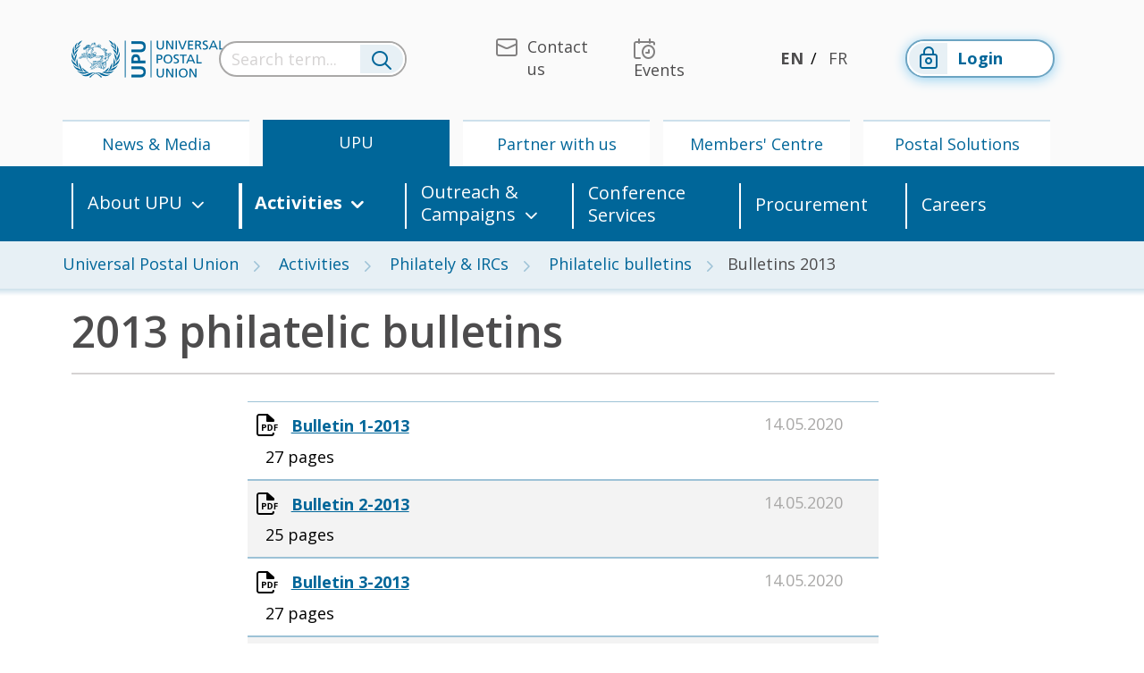

--- FILE ---
content_type: text/html; charset=utf-8
request_url: https://www.upu.int/en/Universal-Postal-Union/Activities/Philately-IRCs/Philatelic-bulletins/Bulletins-2013
body_size: 136462
content:
<!DOCTYPE html>

<html lang="en-GB">
<head>
	<!-- Google Tag Manager -->
	<script>(function(w,d,s,l,i){w[l]=w[l]||[];w[l].push(
	{'gtm.start':new Date().getTime(),event:'gtm.js'} 
	);var f=d.getElementsByTagName(s)[0],
	j=d.createElement(s),dl=l!='dataLayer'?'&l='+l:'';j.async=true;j.src=
	'https://www.googletagmanager.com/gtm.js?id='+i+dl;f.parentNode.insertBefore(j,f);
	})(window,document,'script','dataLayer','GTM-TSK6WZ');</script>
	<!-- End Google Tag Manager -->

    <meta name="robots" content="all" />

    <meta http-equiv="X-UA-Compatible" content="IE=edge">
    <meta http-equiv="Content-Type" content="text/html; charset=UTF-8" />
    <meta name="viewport" content="width=device-width, initial-scale=1, maximum-scale=1.0" />
    <title>Bulletins 2013</title>
    <link rel="canonical" href="https://www.upu.int/en/Universal-Postal-Union/Activities/Philately-IRCs/Philatelic-bulletins/Bulletins-2013" />

    



    <!-- IE -->
    <link rel="shortcut icon" type="image/x-icon" href="/Content/images/Logo/favicon.ico" />
    <!-- other browsers -->
    <link rel="icon" type="image/x-icon" href="/Content/images/Logo/favicon.ico" />

    <!-- CSS  -->
    <link rel="stylesheet" href="https://use.fontawesome.com/releases/v5.1.0/css/all.css" integrity="sha384-lKuwvrZot6UHsBSfcMvOkWwlCMgc0TaWr+30HWe3a4ltaBwTZhyTEggF5tJv8tbt"
          crossorigin="anonymous">
    
    <link href="/Content/Master/style.min.css" rel="stylesheet"/>

    


    <link href="/Content/plugins/bootstrap-select.min.css" rel="stylesheet"/>



    <!--<script src="https://polyfill.io/v3/polyfill.min.js?features=es2015%2CArray.prototype.forEach%2CArray.prototype.includes%2CArray.prototype.indexOf%2Cblissfuljs%2Cdefault%2Ces2016%2Ces2017%2Ces2018%2Ces2019%2Ces5%2Ces6%2Ces7%2CNodeList.prototype.forEach"></script>-->

    <script type="text/javascript" src="/Scripts/jquery-3.4.1.min.js"></script>
    <script type="text/javascript" src="/Scripts/jquery.unobtrusive-ajax.min.js"></script>

    <script type="text/javascript" src="/Scripts/formAutoPost.js"></script>
    
    

        <!-- Syncfusion Essential JS 2 Styles -->
        <link rel="stylesheet" href="https://cdn.syncfusion.com/ej2/material.css" />
        <!-- Syncfusion Essential JS 2 Scripts -->
        <script src="https://cdn.syncfusion.com/ej2/dist/ej2.min.js"></script>

    </head>
<body>
	<!-- Google Tag Manager (noscript) -->
	<noscript><iframe src="https://www.googletagmanager.com/ns.html?id=GTM-TSK6WZ" height="0" width="0" style="display:none;visibility:hidden"></iframe></noscript>
	<!-- End Google Tag Manager (noscript) -->

    <header id="header" class="header header-landingpage">
        <nav class="navbar navbar-expand-lg navbar-landing-top d-xs-none d-sm-none d-md-none d-lg-flex" role="navigation">
            <div class="container-fluid flex-column">
                <div class="container">
    <div class="row align-items-center header-menu">
        <div class="col-xxl-2 col-xl-2 col-lg-3 col-md-4 col-4 logo-container">
            <a class="navbar-brand" href="/en-us">
                    <img src="/Content/images/logo/logo-blue.png" width="171" height="42" class="align-top d-none d-sm-none d-lg-inline-block" alt="logo upu" loading="lazy">
                    <img src="/Content/images/logo/logo-white.png" width="171" height="42" class="align-top d-sm-inline-block d-lg-none" alt="logo upu" loading="lazy">

            </a>
        </div>
        <div id="search-container" class="autocomplete search-container col-xxl-2 col-xl-3 col-lg-3 col-md-12">
<form action="/search/terms?culture=en-US" autocomplete="off" class="seach-form-base" data-ajax="true" data-ajax-method="POST" data-ajax-mode="replace" data-ajax-success="renderSuperSelectSearch" data-ajax-update="#search-results" id="form0" method="post">        <div class="search-bar">
            <input name="__RequestVerificationToken" type="hidden" value="8BhBn2zWpxEhzm8_dcwcHyIVVL_o7OGA_C-tXLMmoBIkqgf2MkcDrvJDUzEaWSBiRR-dxoAizZd2keYLQnBb4t2I9pIxFj8N3AImkKOYCijuaQPJ8nZUh8WPLR_WQCsLXVe86BGd4xcjxu0A0Pweng2" />
            <div class="input-group">
                <input type="text" name="term" class="form-control search-input" title="Search term..." placeholder="Search term..." onfocus="displayNoneDesk()"/>
                <div class="input-group-append">
                    <button class="btn" type="reset">
                        <i class="upu-icon upu-icon-Search"></i>
                    </button>
                </div>
            </div>
        </div>
</form></div>

        <div class="collapse navbar-collapse" id="navbarNavDropdown">
        </div>
        <div class="col-xxl-4 col-xl-3 col-lg-3 d-lg-none d-xl-block d-xxl-block menu-top">
            <ul class="navbar-nav float-right">
        <li class="nav-item">
            <a class="nav-link" href="/en/Contact-us" target="_self">
                <i class="upu-icon upu-icon-Contact"></i><span>Contact us</span>
            </a>
        </li>
        <li class="nav-item">
            <a class="nav-link" href="/en/upcoming-events" target="_self">
                <i class="upu-icon upu-icon-Events"></i><span>Events</span>
            </a>
        </li>
</ul>

        </div>
        <div class="col-xxl-1 col-xl-2 col-lg-2 menu-lang">
            <ul class="navbar-nav justify-content-center">
        <li class="nav-item active">
            <a class="nav-link d-inline-flex" href="/en/universal-postal-union/activities/philately-ircs/philatelic-bulletins/bulletins-2013">EN</a>
        </li>
        <li class="nav-item ">
            <a class="nav-link d-inline-flex" href="/fr/union-postale-universelle/activites/philatelie-et-cri/bulletins-philateliques/bulletins-2013">FR</a>
        </li>
</ul>

        </div>

        <div class="col-xxl-2 col-xl-2 col-lg-3 login-top">
            <ul class="navbar-nav">
                        <li class="nav-item">
<form action="/account/requestsignin?ReturnUrl=%2F" id="externalformlogin" method="post"><input name="__RequestVerificationToken" type="hidden" value="8BhBn2zWpxEhzm8_dcwcHyIVVL_o7OGA_C-tXLMmoBIkqgf2MkcDrvJDUzEaWSBiRR-dxoAizZd2keYLQnBb4t2I9pIxFj8N3AImkKOYCijuaQPJ8nZUh8WPLR_WQCsLXVe86BGd4xcjxu0A0Pweng2" />                    <input type="hidden" name="provider" value="Saml2"/>
                    <a class="nav-link btn" href="#" onclick="document.getElementById('externalformlogin').submit();">

                        <span class="icon-btn">

                            <i class="upu-icon upu-icon-LoggedOutStatus"></i>

                        </span>
                        Login
                    </a>
</form>                        </li>

            </ul>
        </div>
        
        
        <button class="navbar-light navbar-toggler" type="button" data-toggle="collapse" data-target="#navbarNavDropdown" aria-controls="navbarNavDropdown" aria-expanded="false" aria-label="Toggle navigation">
            <span class="navbar-toggler-icon"></span>
        </button>

        
        <div id="close-search" class="col-xxl-1 col-xl-1 col-lg-1 col-sm-1 col-1 text-right">
            <a href="#">Close</a>
        </div>
    </div>
</div>
                <div class="container">
    <div class="row first-level-menu">
        <ul class="nav">
                <li class="nav-item col text-center ">
                    <a class="nav-link"  href="/en/news-media">News &amp; Media</a>
                </li>
                <li class="nav-item col text-center active">
                    <a class="nav-link"  href="/en/universal-postal-union">UPU</a>
                </li>
                <li class="nav-item col text-center ">
                    <a class="nav-link"  href="/en/partner-with-us">Partner with us</a>
                </li>
                <li class="nav-item col text-center ">
                    <a class="nav-link"  href="/en/members-centre">Members&#39; Centre</a>
                </li>
                <li class="nav-item col text-center ">
                    <a class="nav-link"  href="/en/postal-solutions">Postal Solutions</a>
                </li>
        </ul>
    </div>
</div>

                <div class="row second-level-menu">
    <div class="container">
        <ul class="nav">


                        <li class="nav-item col-md-2 d-flex align-items-center h-100  dropdown">
                            
                            <a class="nav-link dropdown-toggle" target=_self href="/en/Universal-Postal-Union" data-toggle="dropdown" aria-haspopup="true" aria-expanded="false" data-reference="parent">About UPU</a>
                                
                            <div class="dropdown-menu">
                                <div class="container">
                                    <div class="row">

                                                <div class="col-md">
                                            <div class="menu-item">
                                                <div class="menu-item-wrapper">
                                                    <i class="upu-icon upu-icon-Link"></i>
                                                    <a class="dropdown-item"  href="/en/universal-postal-union/about-upu/acts">Acts</a>
                                                </div>

                                                
                                                        <ul class="third-level-menu">
                                                            <li class="third-level-menu-item"><a class="dropdown-item"  href="/en/universal-postal-union/about-upu/acts/archives-of-congresses">Archives of Congresses</a></li>
                                                        </ul>
                                            </div>
                                            <div class="menu-item">
                                                <div class="menu-item-wrapper">
                                                    <i class="upu-icon upu-icon-Link"></i>
                                                    <a class="dropdown-item"  href="/en/universal-postal-union/about-upu/strategy">Strategy</a>
                                                </div>

                                                
                                                        <ul class="third-level-menu">
                                                            <li class="third-level-menu-item"><a class="dropdown-item"  href="/en/universal-postal-union/about-upu/strategy/rsf-2024">RSF 2024</a></li>
                                                        </ul>
                                            </div>
                                            <div class="menu-item">
                                                <div class="menu-item-wrapper">
                                                    <i class="upu-icon upu-icon-Link"></i>
                                                    <a class="dropdown-item"  href="/en/universal-postal-union/about-upu/member-countries">Member Countries</a>
                                                </div>

                                                
                                            </div>
                                            <div class="menu-item">
                                                <div class="menu-item-wrapper">
                                                    <i class="upu-icon upu-icon-Link"></i>
                                                    <a class="dropdown-item"  href="/en/universal-postal-union/about-upu/bodies">Bodies</a>
                                                </div>

                                                
                                                        <ul class="third-level-menu">
                                                            <li class="third-level-menu-item"><a class="dropdown-item"  href="/en/universal-postal-union/about-upu/bodies/congress">Congress</a></li>
                                                            <li class="third-level-menu-item"><a class="dropdown-item"  href="/en/universal-postal-union/about-upu/bodies/council-of-administration">Council of Administration</a></li>
                                                            <li class="third-level-menu-item"><a class="dropdown-item"  href="/en/universal-postal-union/about-upu/bodies/postal-operations-council">Postal Operations Council</a></li>
                                                            <li class="third-level-menu-item"><a class="dropdown-item"  href="/en/universal-postal-union/about-upu/bodies/consultative-committee">Consultative Committee</a></li>
                                                            <li class="third-level-menu-item"><a class="dropdown-item"  href="/en/universal-postal-union/about-upu/bodies/international-bureau">International Bureau</a></li>
                                                        </ul>
                                            </div>
                                            <div class="menu-item">
                                                <div class="menu-item-wrapper">
                                                    <i class="upu-icon upu-icon-Link"></i>
                                                    <a class="dropdown-item"  href="/en/universal-postal-union/about-upu/director-general">Director General</a>
                                                </div>

                                                
                                            </div>
                                            <div class="menu-item">
                                                <div class="menu-item-wrapper">
                                                    <i class="upu-icon upu-icon-Link"></i>
                                                    <a class="dropdown-item"  href="/en/universal-postal-union/about-upu/deputy-director-general">Deputy Director General</a>
                                                </div>

                                                
                                            </div>
                                                </div>
                                                <div class="col-md">
                                            <div class="menu-item">
                                                <div class="menu-item-wrapper">
                                                    <i class="upu-icon upu-icon-Link"></i>
                                                    <a class="dropdown-item"  href="/en/universal-postal-union/about-upu/cooperatives-boards">Cooperatives &amp; Boards</a>
                                                </div>

                                                
                                            </div>
                                            <div class="menu-item">
                                                <div class="menu-item-wrapper">
                                                    <i class="upu-icon upu-icon-Link"></i>
                                                    <a class="dropdown-item"  href="/en/universal-postal-union/about-upu/restricted-unions">Restricted Unions</a>
                                                </div>

                                                
                                            </div>
                                            <div class="menu-item">
                                                <div class="menu-item-wrapper">
                                                    <i class="upu-icon upu-icon-Link"></i>
                                                    <a class="dropdown-item"  href="/en/universal-postal-union/about-upu/finance">Finance</a>
                                                </div>

                                                
                                            </div>
                                            <div class="menu-item">
                                                <div class="menu-item-wrapper">
                                                    <i class="upu-icon upu-icon-Link"></i>
                                                    <a class="dropdown-item"  href="/en/universal-postal-union/about-upu/audits">Audits</a>
                                                </div>

                                                
                                                        <ul class="third-level-menu">
                                                            <li class="third-level-menu-item"><a class="dropdown-item"  href="/en/universal-postal-union/about-upu/audits/external-audits">External audits</a></li>
                                                            <li class="third-level-menu-item"><a class="dropdown-item"  href="/en/universal-postal-union/about-upu/audits/internal-audits">Internal audits</a></li>
                                                            <li class="third-level-menu-item"><a class="dropdown-item"  href="/en/universal-postal-union/about-upu/audits/joint-inspection-unit-of-the-united-nations-system">Joint Inspection Unit of the United Nations System</a></li>
                                                            <li class="third-level-menu-item"><a class="dropdown-item"  href="/en/universal-postal-union/about-upu/audits/united-nations-global-marketplace-ungm">United Nations Global Marketplace (UNGM)</a></li>
                                                        </ul>
                                            </div>
                                            <div class="menu-item">
                                                <div class="menu-item-wrapper">
                                                    <i class="upu-icon upu-icon-Link"></i>
                                                    <a class="dropdown-item"  href="/en/universal-postal-union/about-upu/history">History</a>
                                                </div>

                                                
                                                        <ul class="third-level-menu">
                                                            <li class="third-level-menu-item"><a class="dropdown-item"  href="/en/universal-postal-union/about-upu/history/role-in-the-un">Role in the UN</a></li>
                                                            <li class="third-level-menu-item"><a class="dropdown-item"  href="/en/universal-postal-union/about-upu/history/languages">Languages</a></li>
                                                        </ul>
                                            </div>
                                            <div class="menu-item">
                                                <div class="menu-item-wrapper">
                                                    <i class="upu-icon upu-icon-Link"></i>
                                                    <a class="dropdown-item" target=_blank href="https://upu-mt.sdlmultitrans.com/MultiTransWeb/TermBase/Account.mvc/DirectAccess?languageCode=en-US&amp;username=Guest&amp;termBase=TERMPOST">TERMPOST</a>
                                                </div>

                                                
                                            </div>
                                                </div>
                                    </div>
                                </div>
                            </div>
                        </li>
                        <li class="nav-item col-md-2 d-flex align-items-center h-100 active dropdown">
                            
                            <a class="nav-link dropdown-toggle"  href="/en/universal-postal-union/activities" data-toggle="dropdown" aria-haspopup="true" aria-expanded="false" data-reference="parent">Activities</a>
                                
                            <div class="dropdown-menu">
                                <div class="container">
                                    <div class="row">

                                                <div class="col-md">
                                            <div class="menu-item">
                                                <div class="menu-item-wrapper">
                                                    <i class="upu-icon upu-icon-Link"></i>
                                                    <a class="dropdown-item"  href="/en/universal-postal-union/activities/physical-services">Physical Services</a>
                                                </div>

                                                
                                                        <ul class="third-level-menu">
                                                            <li class="third-level-menu-item"><a class="dropdown-item"  href="/en/universal-postal-union/activities/physical-services/addressing">Addressing</a></li>
                                                            <li class="third-level-menu-item"><a class="dropdown-item"  href="/en/universal-postal-union/activities/physical-services/postal-products">Postal Products</a></li>
                                                            <li class="third-level-menu-item"><a class="dropdown-item"  href="/en/universal-postal-union/activities/physical-services/remuneration">Remuneration</a></li>
                                                            <li class="third-level-menu-item"><a class="dropdown-item"  href="/en/universal-postal-union/activities/physical-services/postal-supply-chain">Postal Supply Chain</a></li>
                                                        </ul>
                                            </div>
                                            <div class="menu-item">
                                                <div class="menu-item-wrapper">
                                                    <i class="upu-icon upu-icon-Link"></i>
                                                    <a class="dropdown-item"  href="/en/universal-postal-union/activities/digital-services">Digital Services</a>
                                                </div>

                                                
                                                        <ul class="third-level-menu">
                                                            <li class="third-level-menu-item"><a class="dropdown-item"  href="/en/universal-postal-union/activities/digital-services/connect-post">Connect.post</a></li>
                                                            <li class="third-level-menu-item"><a class="dropdown-item"  href="/en/universal-postal-union/activities/digital-services/digital-readiness-for-ecommerce-dre">Digital readiness for e-commerce (DRE)</a></li>
                                                            <li class="third-level-menu-item"><a class="dropdown-item"  href="/en/universal-postal-union/activities/digital-services/upu-innovation-challenge">UPU Innovation Challenge</a></li>
                                                            <li class="third-level-menu-item"><a class="dropdown-item"  href="/en/universal-postal-union/activities/digital-services/taxonomy-of-digital-philatelic-products">Taxonomy of digital philatelic products</a></li>
                                                            <li class="third-level-menu-item"><a class="dropdown-item"  href="/en/universal-postal-union/activities/digital-services/upu-cybersecurity-framework">UPU CYBERSECURITY FRAMEWORK</a></li>
                                                            <li class="third-level-menu-item"><a class="dropdown-item"  href="/en/universal-postal-union/activities/digital-services/post-domain">.POST Domain</a></li>
                                                            <li class="third-level-menu-item"><a class="dropdown-item"  href="/en/universal-postal-union/activities/digital-services/research">Research</a></li>
                                                            <li class="third-level-menu-item"><a class="dropdown-item"  href="/en/universal-postal-union/activities/digital-services/etrade-for-all">eTrade for All</a></li>
                                                            <li class="third-level-menu-item"><a class="dropdown-item"  href="/en/universal-postal-union/activities/digital-services/wsis">WSIS</a></li>
                                                        </ul>
                                            </div>
                                            <div class="menu-item">
                                                <div class="menu-item-wrapper">
                                                    <i class="upu-icon upu-icon-Link"></i>
                                                    <a class="dropdown-item"  href="/en/universal-postal-union/activities/financial-services">Financial Services</a>
                                                </div>

                                                
                                                        <ul class="third-level-menu">
                                                            <li class="third-level-menu-item"><a class="dropdown-item"  href="/en/universal-postal-union/activities/financial-services/postransfer">PosTransfer</a></li>
                                                            <li class="third-level-menu-item"><a class="dropdown-item"  href="/en/universal-postal-union/activities/financial-services/postal-payment-services-user-group">Postal Payment Services User Group</a></li>
                                                            <li class="third-level-menu-item"><a class="dropdown-item"  href="/en/universal-postal-union/activities/financial-services/payments-dialogue-webinars">Payments dialogue webinars</a></li>
                                                            <li class="third-level-menu-item"><a class="dropdown-item"  href="/en/universal-postal-union/activities/financial-services/postal-payment-services-key-documents">Postal payment services key documents</a></li>
                                                            <li class="third-level-menu-item"><a class="dropdown-item"  href="/en/universal-postal-union/activities/financial-services/research">Research</a></li>
                                                            <li class="third-level-menu-item"><a class="dropdown-item"  href="/en/universal-postal-union/activities/financial-services/technical-assistance">Technical assistance</a></li>
                                                            <li class="third-level-menu-item"><a class="dropdown-item"  href="/en/universal-postal-union/activities/financial-services/financial-inclusion-projects-sponsored-through-the-japan-fund">Financial inclusion projects sponsored through the Japan Fund</a></li>
                                                            <li class="third-level-menu-item"><a class="dropdown-item"  href="/en/universal-postal-union/activities/financial-services/postal-insurance-technical-assistance-facility-pitaf">Postal Insurance Technical Assistance Facility (PITAF)</a></li>
                                                            <li class="third-level-menu-item"><a class="dropdown-item"  href="/en/universal-postal-union/activities/financial-services/fitaf-2-postal-inclusive-finance-technical-assistance-facility">FITAF 2 - Postal Inclusive Finance Technical Assistance Facility</a></li>
                                                        </ul>
                                            </div>
                                                </div>
                                                <div class="col-md">
                                            <div class="menu-item">
                                                <div class="menu-item-wrapper">
                                                    <i class="upu-icon upu-icon-Link"></i>
                                                    <a class="dropdown-item"  href="/en/universal-postal-union/activities/sustainable-development">Sustainable Development</a>
                                                </div>

                                                
                                                        <ul class="third-level-menu">
                                                            <li class="third-level-menu-item"><a class="dropdown-item"  href="/en/universal-postal-union/activities/sustainable-development/key-publications-sustainable-development">Key publications - Sustainable Development </a></li>
                                                            <li class="third-level-menu-item"><a class="dropdown-item"  href="/en/universal-postal-union/activities/sustainable-development/sustainable-development-goals-sdgs">Sustainable Development Goals (SDGs)</a></li>
                                                            <li class="third-level-menu-item"><a class="dropdown-item"  href="/en/universal-postal-union/activities/sustainable-development/the-postal-social-services-project">The Postal Social Services Project</a></li>
                                                            <li class="third-level-menu-item"><a class="dropdown-item"  href="/en/universal-postal-union/activities/sustainable-development/climate-action">Climate Action</a></li>
                                                        </ul>
                                            </div>
                                            <div class="menu-item">
                                                <div class="menu-item-wrapper">
                                                    <i class="upu-icon upu-icon-Link"></i>
                                                    <a class="dropdown-item"  href="/en/universal-postal-union/activities/technical-cooperation">Technical Cooperation</a>
                                                </div>

                                                
                                            </div>
                                            <div class="menu-item">
                                                <div class="menu-item-wrapper">
                                                    <i class="upu-icon upu-icon-Link"></i>
                                                    <a class="dropdown-item"  href="/en/universal-postal-union/activities/trade-facilitation">Trade Facilitation</a>
                                                </div>

                                                
                                                        <ul class="third-level-menu">
                                                            <li class="third-level-menu-item"><a class="dropdown-item"  href="/en/universal-postal-union/activities/trade-facilitation/tradepost-award-2025">TradePost Award 2025</a></li>
                                                            <li class="third-level-menu-item"><a class="dropdown-item"  href="/en/universal-postal-union/activities/trade-facilitation/tradepost-forum-2024">TradePost Forum 2024</a></li>
                                                            <li class="third-level-menu-item"><a class="dropdown-item"  href="/en/universal-postal-union/activities/trade-facilitation/trade-post-forum-2023">Trade Post Forum 2023</a></li>
                                                            <li class="third-level-menu-item"><a class="dropdown-item"  href="/en/universal-postal-union/activities/trade-facilitation/tradepost-webinar-2025">TradePost webinar 2025</a></li>
                                                        </ul>
                                            </div>
                                            <div class="menu-item">
                                                <div class="menu-item-wrapper">
                                                    <i class="upu-icon upu-icon-Link"></i>
                                                    <a class="dropdown-item"  href="/en/universal-postal-union/activities/research-publications">Research &amp; Publications</a>
                                                </div>

                                                
                                                        <ul class="third-level-menu">
                                                            <li class="third-level-menu-item"><a class="dropdown-item"  href="/en/universal-postal-union/activities/research-publications/upu-think-tank-briefs">UPU Think Tank Briefs</a></li>
                                                            <li class="third-level-menu-item"><a class="dropdown-item"  href="/en/universal-postal-union/activities/research-publications/integrated-index-for-postal-development">Integrated Index for Postal Development</a></li>
                                                            <li class="third-level-menu-item"><a class="dropdown-item"  href="/en/universal-postal-union/activities/research-publications/postal-economics">Postal Economics</a></li>
                                                            <li class="third-level-menu-item"><a class="dropdown-item"  href="/en/universal-postal-union/activities/research-publications/postal-statistics">Postal Statistics</a></li>
                                                            <li class="third-level-menu-item"><a class="dropdown-item"  href="/en/universal-postal-union/activities/research-publications/all-publications">All publications</a></li>
                                                        </ul>
                                            </div>
                                            <div class="menu-item">
                                                <div class="menu-item-wrapper">
                                                    <i class="upu-icon upu-icon-Link"></i>
                                                    <a class="dropdown-item"  href="/en/universal-postal-union/activities/philately-ircs">Philately &amp; IRCs</a>
                                                </div>

                                                
                                                        <ul class="third-level-menu">
                                                            <li class="third-level-menu-item"><a class="dropdown-item"  href="/en/universal-postal-union/activities/philately-ircs/world-association-for-the-development-of-philately-wadp">World Association for the Development of Philately (WADP)</a></li>
                                                            <li class="third-level-menu-item"><a class="dropdown-item"  href="/en/universal-postal-union/activities/philately-ircs/international-reply-coupons-ircs">International Reply Coupons (IRCs)</a></li>
                                                        </ul>
                                            </div>
                                            <div class="menu-item">
                                                <div class="menu-item-wrapper">
                                                    <i class="upu-icon upu-icon-Link"></i>
                                                    <a class="dropdown-item"  href="/en/universal-postal-union/activities/standardization">Standardization</a>
                                                </div>

                                                
                                            </div>
                                                </div>
                                    </div>
                                </div>
                            </div>
                        </li>
                        <li class="nav-item col-md-2 d-flex align-items-center h-100  dropdown">
                            
                            <a class="nav-link dropdown-toggle"  href="/en/universal-postal-union/outreach-campaigns" data-toggle="dropdown" aria-haspopup="true" aria-expanded="false" data-reference="parent">Outreach &amp; Campaigns</a>
                                
                            <div class="dropdown-menu">
                                <div class="container">
                                    <div class="row">

                                                <div class="col-md">
                                            <div class="menu-item">
                                                <div class="menu-item-wrapper">
                                                    <i class="upu-icon upu-icon-Link"></i>
                                                    <a class="dropdown-item"  href="/en/universal-postal-union/outreach-campaigns/150-years-of-the-upu">UPU@150</a>
                                                </div>

                                                
                                            </div>
                                            <div class="menu-item">
                                                <div class="menu-item-wrapper">
                                                    <i class="upu-icon upu-icon-Link"></i>
                                                    <a class="dropdown-item"  href="/en/universal-postal-union/outreach-campaigns/illicit-goods">Illicit Goods</a>
                                                </div>

                                                
                                            </div>
                                            <div class="menu-item">
                                                <div class="menu-item-wrapper">
                                                    <i class="upu-icon upu-icon-Link"></i>
                                                    <a class="dropdown-item"  href="/en/universal-postal-union/outreach-campaigns/sdgs-in-focus">SDGs in focus</a>
                                                </div>

                                                
                                            </div>
                                            <div class="menu-item">
                                                <div class="menu-item-wrapper">
                                                    <i class="upu-icon upu-icon-Link"></i>
                                                    <a class="dropdown-item"  href="/en/universal-postal-union/outreach-campaigns/dangerous-goods">Dangerous Goods</a>
                                                </div>

                                                
                                            </div>
                                            <div class="menu-item">
                                                <div class="menu-item-wrapper">
                                                    <i class="upu-icon upu-icon-Link"></i>
                                                    <a class="dropdown-item"  href="/en/universal-postal-union/outreach-campaigns/international-letterwriting-competition-for-young-people">International Letter-Writing Competition for Young People</a>
                                                </div>

                                                
                                                        <ul class="third-level-menu">
                                                            <li class="third-level-menu-item"><a class="dropdown-item"  href="/en/universal-postal-union/outreach-campaigns/international-letterwriting-competition-for-young-people/past-competitions">Past competitions</a></li>
                                                        </ul>
                                            </div>
                                            <div class="menu-item">
                                                <div class="menu-item-wrapper">
                                                    <i class="upu-icon upu-icon-Link"></i>
                                                    <a class="dropdown-item"  href="/en/universal-postal-union/outreach-campaigns/world-post-day">World Post Day</a>
                                                </div>

                                                
                                            </div>
                                                </div>
                                    </div>
                                </div>
                            </div>
                        </li>
                        <li class="nav-item col-md-2 d-flex align-items-center h-100 ">
                            <a class="nav-link"  href="/en/universal-postal-union/conference-services">Conference Services</a>
                        </li>
                        <li class="nav-item col-md-2 d-flex align-items-center h-100 ">
                            <a class="nav-link"  href="/en/universal-postal-union/procurement">Procurement</a>
                        </li>
                        <li class="nav-item col-md-2 d-flex align-items-center h-100 ">
                            <a class="nav-link"  href="/en/universal-postal-union/careers">Careers</a>
                        </li>
        </ul>
    </div>
</div>

            </div>
        </nav>

        


        <nav id="nav" class="mobile-nav navbar navbar-expand-lg navbar-dark bg-dark fixed-top d-xs-block d-sm-block d-md-block d-lg-none">
            <div class="container-fluid">
                <div class="row align-items-center">
                    <div class="col-xs-6 col-sm-6 nav-logo">
                        <a class="navbar-brand" href="/en-us">
                                <img src="/Content/images/logo/logo-white.png" width="139" height="36" class="align-top d-sm-inline-block d-lg-none" alt="logo upu" loading="lazy">
                        </a>
<form action="/account/requestsignin?ReturnUrl=%2F" id="externalformloginmobile" method="post"><input name="__RequestVerificationToken" type="hidden" value="8BhBn2zWpxEhzm8_dcwcHyIVVL_o7OGA_C-tXLMmoBIkqgf2MkcDrvJDUzEaWSBiRR-dxoAizZd2keYLQnBb4t2I9pIxFj8N3AImkKOYCijuaQPJ8nZUh8WPLR_WQCsLXVe86BGd4xcjxu0A0Pweng2" />                                    <input type="hidden" name="provider" value="Saml2" />
                                    <a class="login-btn hide" href="#" onclick="document.getElementById('externalformloginmobile').submit();">
                                        <span class="icon-btn">
                                            <i class="upu-icon upu-icon-LoggedOutStatus"></i>
                                        </span>
                                        Login
                                    </a>
</form>                    </div>
                    <div class="col-xs-10 col-sm-10 col-md-11 search-wrapper" style="display: none;">
                        <div id="search-container" class="autocomplete search-container col-xxl-2 col-xl-3 col-lg-3 col-md-12">
<form action="/search/terms?culture=en-US" autocomplete="off" class="seach-form-base" data-ajax="true" data-ajax-method="POST" data-ajax-mode="replace" data-ajax-success="renderSuperSelectSearch" data-ajax-update="#search-results" id="form1" method="post">        <div class="search-bar">
            <input name="__RequestVerificationToken" type="hidden" value="8BhBn2zWpxEhzm8_dcwcHyIVVL_o7OGA_C-tXLMmoBIkqgf2MkcDrvJDUzEaWSBiRR-dxoAizZd2keYLQnBb4t2I9pIxFj8N3AImkKOYCijuaQPJ8nZUh8WPLR_WQCsLXVe86BGd4xcjxu0A0Pweng2" />
            <div class="input-group">
                <input type="text" name="term" class="form-control search-input" title="Search term..." placeholder="Search term..." onfocus="displayNoneDesk()"/>
                <div class="input-group-append">
                    <button class="btn" type="reset">
                        <i class="upu-icon upu-icon-Search"></i>
                    </button>
                </div>
            </div>
        </div>
</form></div>
                    </div>
                    
                    
                    
                    <div class="col-xs-4 col-sm-5">
                        <button type="button" class="btn search-btn" title="Search term...">
                            <i class="upu-icon upu-icon-Search"></i>
                        </button>
                    </div>
                    <div class="col-xs-2 col-sm-1 col-md-1">
                        <button class="navbar-toggler first-button" type="button" data-toggle="collapse" data-target="#navbarNav" aria-controls="navbarNav" aria-expanded="false" aria-label="Toggle navigation">
                            
                            <div class="animated-icon1">
                                <span></span><span></span><span></span>
                            </div>
                        </button>
                    </div>
                </div>
                <div class="collapse navbar-collapse" id="navbarNav">
                    <div class="navbar-nav">
                        
    <div id="menu" class="menu mt-5">
        <div class="row">
            <div class="top-menu">
                <div class="container-fluid">
                    
<!--Mobile-->
        <div class="row">
        <div class="col-xs-4 col-sm-3 nav-top">
            <a class="link" href="/en/Contact-us" target="_self">
                <i class="upu-icon upu-icon-Contact"></i>
                <span>Contact UPU</span>
            </a>
        </div>
        <div class="col-xs-4 col-sm-3 nav-top">
            <a class="link" href="/en/Universal-Postal-Union/Careers" target="_self">
                <i class="upu-icon upu-icon-Jobs"></i>
                <span>Careers</span>
            </a>
        </div>
        <div class="col-xs-4 col-sm-3 nav-top">
            <a class="link" href="/en/upcoming-events" target="_self">
                <i class="upu-icon upu-icon-Events"></i>
                <span>Events</span>
            </a>
        </div>
        <div class="col-xs-4 col-sm-3 nav-top">
            <a class="link" href="/en/Newsletter" target="_self">
                <i class="upu-icon upu-icon-Newsletter"></i>
                <span>Newsletter</span>
            </a>
        </div>
        <div class="col-xs-4 col-sm-3 nav-top">
            <a class="link" href="/en/Feedback" target="_self">
                <i class="upu-icon upu-icon-Warning"></i>
                <span>Feedback</span>
            </a>
        </div>
                    <div class="col-xs-4 col-sm-3 nav-top">
                        &nbsp;
                    </div>
        </div>

                </div>
            </div>
            <div class="middle-menu">
                <div class="container-fluid col-12">
                    





<div class="row position-relative">

    <div id="mobileNavFirstLevel" class="col-sm-12">
            <div class="nav-middle">
                <h4>
                    <a href="/en/news-media">
                        <i class="upu-icon upu-icon-Link nav-middle-arrow"></i><span>News &amp; Media</span>
                    </a>
                </h4>

                    <ul>
    <li>
            <a href="/en/news-media/press">Press</a>

            <div class="go-to-submenu"
                 data-parent-id="mobileNavFirstLevel"
                 data-sub-menu-id="38842113">
                <i class="upu-icon upu-icon-Link"></i>
            </div>
    </li>
    <li>
            <a href="/en/news-media/blog">Blog</a>

    </li>
    <li>
            <a href="/en/news-media/magazine">Magazine</a>

    </li>
    <li>
            <a href="/en/news-media/multimedia">Multimedia</a>

    </li>
    <li>
            <a href="/en/news-media/podcast">Podcast</a>

    </li>
    <li>
            <a href="/en/news-media/newsletter">Newsletter</a>

    </li>
    </ul>

            </div>
            <div class="nav-middle">
                <h4>
                    <a href="/en/universal-postal-union">
                        <i class="upu-icon upu-icon-Link nav-middle-arrow"></i><span>UPU</span>
                    </a>
                </h4>

                    <ul>
    <li>
            <a href="/en/universal-postal-union/about-upu">About UPU</a>

            <div class="go-to-submenu"
                 data-parent-id="mobileNavFirstLevel"
                 data-sub-menu-id="20268305">
                <i class="upu-icon upu-icon-Link"></i>
            </div>
    </li>
    <li>
            <a href="/en/universal-postal-union/activities">Activities</a>

            <div class="go-to-submenu"
                 data-parent-id="mobileNavFirstLevel"
                 data-sub-menu-id="38059630">
                <i class="upu-icon upu-icon-Link"></i>
            </div>
    </li>
    <li>
            <a href="/en/universal-postal-union/outreach-campaigns">Outreach &amp; Campaigns</a>

            <div class="go-to-submenu"
                 data-parent-id="mobileNavFirstLevel"
                 data-sub-menu-id="20127458">
                <i class="upu-icon upu-icon-Link"></i>
            </div>
    </li>
    <li>
            <a href="/en/universal-postal-union/conference-services">Conference Services</a>

    </li>
    <li>
            <a href="/en/universal-postal-union/procurement">Procurement</a>

    </li>
    <li>
            <a href="/en/universal-postal-union/careers">Careers</a>

    </li>
    </ul>

            </div>
            <div class="nav-middle">
                <h4>
                    <a href="/en/partner-with-us">
                        <i class="upu-icon upu-icon-Link nav-middle-arrow"></i><span>Partner with us</span>
                    </a>
                </h4>

                    <ul>
    <li>
            <a href="/en/partner-with-us/who-we-work-with">Who we work with</a>

            <div class="go-to-submenu"
                 data-parent-id="mobileNavFirstLevel"
                 data-sub-menu-id="44745225">
                <i class="upu-icon upu-icon-Link"></i>
            </div>
    </li>
    <li>
            <a href="/en/partner-with-us/where-we-need-your-support">Where we need your support</a>

            <div class="go-to-submenu"
                 data-parent-id="mobileNavFirstLevel"
                 data-sub-menu-id="2566494">
                <i class="upu-icon upu-icon-Link"></i>
            </div>
    </li>
    </ul>

            </div>
            <div class="nav-middle">
                <h4>
                    <a href="/en/members-centre">
                        <i class="upu-icon upu-icon-Link nav-middle-arrow"></i><span>Members&#39; Centre</span>
                    </a>
                </h4>

                    <ul>
    <li>
            <a href="/en/members-centre/postal-solidarity-in-action">Postal solidarity in action</a>

    </li>
    <li>
            <a href="/en/members-centre/useful-documents">Useful Documents</a>

            <div class="go-to-submenu"
                 data-parent-id="mobileNavFirstLevel"
                 data-sub-menu-id="27284423">
                <i class="upu-icon upu-icon-Link"></i>
            </div>
    </li>
    <li>
            <a href="/en/members-centre/policies-regulation">Policies &amp; Regulation</a>

            <div class="go-to-submenu"
                 data-parent-id="mobileNavFirstLevel"
                 data-sub-menu-id="28075459">
                <i class="upu-icon upu-icon-Link"></i>
            </div>
    </li>
    <li>
            <a href="/en/members-centre/questionnaires-surveys">Questionnaires &amp; Surveys</a>

            <div class="go-to-submenu"
                 data-parent-id="mobileNavFirstLevel"
                 data-sub-menu-id="31885456">
                <i class="upu-icon upu-icon-Link"></i>
            </div>
    </li>
    <li>
            <a href="/en/members-centre/list-of-addresses">List of addresses</a>

    </li>
    <li>
            <a href="/en/members-centre/upu-tv">UPU TV</a>

    </li>
    </ul>

            </div>
            <div class="nav-middle">
                <h4>
                    <a href="/en/postal-solutions">
                        <i class="upu-icon upu-icon-Link nav-middle-arrow"></i><span>Postal Solutions</span>
                    </a>
                </h4>

                    <ul>
    <li>
            <a href="/en/postal-solutions/technical-solutions">Technical Solutions</a>

            <div class="go-to-submenu"
                 data-parent-id="mobileNavFirstLevel"
                 data-sub-menu-id="55761278">
                <i class="upu-icon upu-icon-Link"></i>
            </div>
    </li>
    <li>
            <a href="/en/postal-solutions/programmes-services">Programmes &amp; Services</a>

            <div class="go-to-submenu"
                 data-parent-id="mobileNavFirstLevel"
                 data-sub-menu-id="30833080">
                <i class="upu-icon upu-icon-Link"></i>
            </div>
    </li>
    <li>
            <a href="/en/postal-solutions/capacity-building">Capacity Building</a>

            <div class="go-to-submenu"
                 data-parent-id="mobileNavFirstLevel"
                 data-sub-menu-id="6945199">
                <i class="upu-icon upu-icon-Link"></i>
            </div>
    </li>
    <li>
            <a href="/en/postal-solutions/covid19">COVID-19</a>

            <div class="go-to-submenu"
                 data-parent-id="mobileNavFirstLevel"
                 data-sub-menu-id="26700422">
                <i class="upu-icon upu-icon-Link"></i>
            </div>
    </li>
    </ul>

            </div>
    </div>

        <div id="38842113" class="col-sm-12 nav-middle sub-menu-container" hidden>
            <h4 class="nav-return-to-parent" data-sub-menu-parent-id="mobileNavFirstLevel">
                <a href="javascript:void(0)">
                    <i class="upu-icon upu-icon-arrow-left2 icon-return-back nav-middle-arrow"></i>
                    <span class="nav-return-to-parent-text">Press</span>
                </a>
            </h4>

                <ul>
    <li>
            <a href="/en/news-media/press/press-releases">Press Releases</a>

    </li>
    <li>
            <a href="/en/news-media/press/backgrounders-factsheets">Backgrounders &amp; Factsheets</a>

    </li>
    <li>
            <a href="/en/news-media/press/speeches">Speeches</a>

    </li>
    <li>
            <a href="/en/news-media/press/media-contacts">Media Contacts</a>

    </li>
    </ul>

        </div>
        <div id="20268305" class="col-sm-12 nav-middle sub-menu-container" hidden>
            <h4 class="nav-return-to-parent" data-sub-menu-parent-id="mobileNavFirstLevel">
                <a href="javascript:void(0)">
                    <i class="upu-icon upu-icon-arrow-left2 icon-return-back nav-middle-arrow"></i>
                    <span class="nav-return-to-parent-text">About UPU</span>
                </a>
            </h4>

                <ul>
    <li>
            <a href="/en/universal-postal-union/about-upu/acts">Acts</a>

            <div class="go-to-submenu"
                 data-parent-id="20268305"
                 data-sub-menu-id="45974178">
                <i class="upu-icon upu-icon-Link"></i>
            </div>
    </li>
    <li>
            <a href="/en/universal-postal-union/about-upu/strategy">Strategy</a>

            <div class="go-to-submenu"
                 data-parent-id="20268305"
                 data-sub-menu-id="60025263">
                <i class="upu-icon upu-icon-Link"></i>
            </div>
    </li>
    <li>
            <a href="/en/universal-postal-union/about-upu/member-countries">Member Countries</a>

    </li>
    <li>
            <a href="/en/universal-postal-union/about-upu/bodies">Bodies</a>

            <div class="go-to-submenu"
                 data-parent-id="20268305"
                 data-sub-menu-id="48143189">
                <i class="upu-icon upu-icon-Link"></i>
            </div>
    </li>
    <li>
            <a href="/en/universal-postal-union/about-upu/director-general">Director General</a>

    </li>
    <li>
            <a href="/en/universal-postal-union/about-upu/deputy-director-general">Deputy Director General</a>

    </li>
    <li>
            <a href="/en/universal-postal-union/about-upu/cooperatives-boards">Cooperatives &amp; Boards</a>

    </li>
    <li>
            <a href="/en/universal-postal-union/about-upu/restricted-unions">Restricted Unions</a>

    </li>
    <li>
            <a href="/en/universal-postal-union/about-upu/finance">Finance</a>

    </li>
    <li>
            <a href="/en/universal-postal-union/about-upu/audits">Audits</a>

            <div class="go-to-submenu"
                 data-parent-id="20268305"
                 data-sub-menu-id="51007194">
                <i class="upu-icon upu-icon-Link"></i>
            </div>
    </li>
    <li>
            <a href="/en/universal-postal-union/about-upu/history">History</a>

            <div class="go-to-submenu"
                 data-parent-id="20268305"
                 data-sub-menu-id="4596984">
                <i class="upu-icon upu-icon-Link"></i>
            </div>
    </li>
    <li>
            <a href="/en/universal-postal-union/about-upu/termpost">TERMPOST</a>

    </li>
    </ul>

        </div>
        <div id="38059630" class="col-sm-12 nav-middle sub-menu-container" hidden>
            <h4 class="nav-return-to-parent" data-sub-menu-parent-id="mobileNavFirstLevel">
                <a href="javascript:void(0)">
                    <i class="upu-icon upu-icon-arrow-left2 icon-return-back nav-middle-arrow"></i>
                    <span class="nav-return-to-parent-text">Activities</span>
                </a>
            </h4>

                <ul>
    <li>
            <a href="/en/universal-postal-union/activities/physical-services">Physical Services</a>

            <div class="go-to-submenu"
                 data-parent-id="38059630"
                 data-sub-menu-id="25949214">
                <i class="upu-icon upu-icon-Link"></i>
            </div>
    </li>
    <li>
            <a href="/en/universal-postal-union/activities/digital-services">Digital Services</a>

            <div class="go-to-submenu"
                 data-parent-id="38059630"
                 data-sub-menu-id="59250279">
                <i class="upu-icon upu-icon-Link"></i>
            </div>
    </li>
    <li>
            <a href="/en/universal-postal-union/activities/financial-services">Financial Services</a>

            <div class="go-to-submenu"
                 data-parent-id="38059630"
                 data-sub-menu-id="51219326">
                <i class="upu-icon upu-icon-Link"></i>
            </div>
    </li>
    <li>
            <a href="/en/universal-postal-union/activities/sustainable-development">Sustainable Development</a>

            <div class="go-to-submenu"
                 data-parent-id="38059630"
                 data-sub-menu-id="28492721">
                <i class="upu-icon upu-icon-Link"></i>
            </div>
    </li>
    <li>
            <a href="/en/universal-postal-union/activities/technical-cooperation">Technical Cooperation</a>

    </li>
    <li>
            <a href="/en/universal-postal-union/activities/trade-facilitation">Trade Facilitation</a>

            <div class="go-to-submenu"
                 data-parent-id="38059630"
                 data-sub-menu-id="9564275">
                <i class="upu-icon upu-icon-Link"></i>
            </div>
    </li>
    <li>
            <a href="/en/universal-postal-union/activities/research-publications">Research &amp; Publications</a>

            <div class="go-to-submenu"
                 data-parent-id="38059630"
                 data-sub-menu-id="9433492">
                <i class="upu-icon upu-icon-Link"></i>
            </div>
    </li>
    <li>
            <a href="/en/universal-postal-union/activities/philately-ircs">Philately &amp; IRCs</a>

            <div class="go-to-submenu"
                 data-parent-id="38059630"
                 data-sub-menu-id="20436321">
                <i class="upu-icon upu-icon-Link"></i>
            </div>
    </li>
    <li>
            <a href="/en/universal-postal-union/activities/standardization">Standardization</a>

    </li>
    </ul>

        </div>
        <div id="20127458" class="col-sm-12 nav-middle sub-menu-container" hidden>
            <h4 class="nav-return-to-parent" data-sub-menu-parent-id="mobileNavFirstLevel">
                <a href="javascript:void(0)">
                    <i class="upu-icon upu-icon-arrow-left2 icon-return-back nav-middle-arrow"></i>
                    <span class="nav-return-to-parent-text">Outreach &amp; Campaigns</span>
                </a>
            </h4>

                <ul>
    <li>
            <a href="/en/universal-postal-union/outreach-campaigns/150-years-of-the-upu">UPU@150</a>

    </li>
    <li>
            <a href="/en/universal-postal-union/outreach-campaigns/illicit-goods">Illicit Goods</a>

    </li>
    <li>
            <a href="/en/universal-postal-union/outreach-campaigns/sdgs-in-focus">SDGs in focus</a>

    </li>
    <li>
            <a href="/en/universal-postal-union/outreach-campaigns/dangerous-goods">Dangerous Goods</a>

    </li>
    <li>
            <a href="/en/universal-postal-union/outreach-campaigns/international-letterwriting-competition-for-young-people">International Letter-Writing Competition for Young People</a>

            <div class="go-to-submenu"
                 data-parent-id="20127458"
                 data-sub-menu-id="43029757">
                <i class="upu-icon upu-icon-Link"></i>
            </div>
    </li>
    <li>
            <a href="/en/universal-postal-union/outreach-campaigns/world-post-day">World Post Day</a>

    </li>
    </ul>

        </div>
        <div id="44745225" class="col-sm-12 nav-middle sub-menu-container" hidden>
            <h4 class="nav-return-to-parent" data-sub-menu-parent-id="mobileNavFirstLevel">
                <a href="javascript:void(0)">
                    <i class="upu-icon upu-icon-arrow-left2 icon-return-back nav-middle-arrow"></i>
                    <span class="nav-return-to-parent-text">Who we work with</span>
                </a>
            </h4>

                <ul>
    <li>
            <a href="/en/partner-with-us/who-we-work-with/academia">Academia</a>

    </li>
    <li>
            <a href="/en/partner-with-us/who-we-work-with/governments-and-designated-operators">Governments and designated operators</a>

    </li>
    <li>
            <a href="/en/partner-with-us/who-we-work-with/un-and-international-organizations">UN and international organizations</a>

            <div class="go-to-submenu"
                 data-parent-id="44745225"
                 data-sub-menu-id="4828447">
                <i class="upu-icon upu-icon-Link"></i>
            </div>
    </li>
    <li>
            <a href="/en/partner-with-us/who-we-work-with/ngos-and-foundations">NGOs and foundations</a>

    </li>
    <li>
            <a href="/en/partner-with-us/who-we-work-with/private-sector">Private sector</a>

    </li>
    </ul>

        </div>
        <div id="2566494" class="col-sm-12 nav-middle sub-menu-container" hidden>
            <h4 class="nav-return-to-parent" data-sub-menu-parent-id="mobileNavFirstLevel">
                <a href="javascript:void(0)">
                    <i class="upu-icon upu-icon-arrow-left2 icon-return-back nav-middle-arrow"></i>
                    <span class="nav-return-to-parent-text">Where we need your support</span>
                </a>
            </h4>

                <ul>
    <li>
            <a href="/en/partner-with-us/where-we-need-your-support/post4health">Post4Health</a>

    </li>
    <li>
            <a href="/en/partner-with-us/where-we-need-your-support/financial-inclusion">Financial inclusion</a>

    </li>
    <li>
            <a href="/en/partner-with-us/where-we-need-your-support/access-to-government-services">Access to government services</a>

    </li>
    <li>
            <a href="/en/partner-with-us/where-we-need-your-support/ecommerce-for-socioeconomic-development">E-commerce for socio-economic development</a>

    </li>
    <li>
            <a href="/en/partner-with-us/where-we-need-your-support/trade-facilitation">Trade facilitation</a>

    </li>
    <li>
            <a href="/en/partner-with-us/where-we-need-your-support/digital-transformation">Digital transformation</a>

    </li>
    <li>
            <a href="/en/partner-with-us/where-we-need-your-support/greening-postal-services">Greening postal services</a>

    </li>
    <li>
            <a href="/en/partner-with-us/where-we-need-your-support/disaster-risk-management">Disaster risk management</a>

    </li>
    </ul>

        </div>
        <div id="27284423" class="col-sm-12 nav-middle sub-menu-container" hidden>
            <h4 class="nav-return-to-parent" data-sub-menu-parent-id="mobileNavFirstLevel">
                <a href="javascript:void(0)">
                    <i class="upu-icon upu-icon-arrow-left2 icon-return-back nav-middle-arrow"></i>
                    <span class="nav-return-to-parent-text">Useful Documents</span>
                </a>
            </h4>

                <ul>
    <li>
            <a href="/en/members-centre/useful-documents/council-of-administration">Council of Administration</a>

    </li>
    <li>
            <a href="/en/members-centre/useful-documents/postal-operations-council">Postal Operations Council</a>

    </li>
    </ul>

        </div>
        <div id="28075459" class="col-sm-12 nav-middle sub-menu-container" hidden>
            <h4 class="nav-return-to-parent" data-sub-menu-parent-id="mobileNavFirstLevel">
                <a href="javascript:void(0)">
                    <i class="upu-icon upu-icon-arrow-left2 icon-return-back nav-middle-arrow"></i>
                    <span class="nav-return-to-parent-text">Policies &amp; Regulation</span>
                </a>
            </h4>

                <ul>
    <li>
            <a href="/en/members-centre/policies-regulation/data-collection-and-protection-policies">Data collection and protection policies</a>

    </li>
    <li>
            <a href="/en/members-centre/policies-regulation/extraterritorial-offices-of-exchange-etoes">Extra-Territorial Offices of Exchange (ETOEs)</a>

    </li>
    <li>
            <a href="/en/members-centre/policies-regulation/status-of-postal-entities">Status of Postal Entities</a>

    </li>
    <li>
            <a href="/en/members-centre/policies-regulation/universal-postal-service">Universal Postal Service</a>

    </li>
    </ul>

        </div>
        <div id="31885456" class="col-sm-12 nav-middle sub-menu-container" hidden>
            <h4 class="nav-return-to-parent" data-sub-menu-parent-id="mobileNavFirstLevel">
                <a href="javascript:void(0)">
                    <i class="upu-icon upu-icon-arrow-left2 icon-return-back nav-middle-arrow"></i>
                    <span class="nav-return-to-parent-text">Questionnaires &amp; Surveys</span>
                </a>
            </h4>

                <ul>
    <li>
            <a href="/en/members-centre/questionnaires-surveys/study-to-determine-mail-flows-exchanged-between-the-designated-operators-of-union-member-countries">Study to determine mail flows exchanged between the designated operators of Union member countries</a>

    </li>
    <li>
            <a href="/en/members-centre/questionnaires-surveys/provisional-qualitylinked-terminal-dues-rates-in-2024">Provisional quality-linked terminal dues rates in 2024 </a>

    </li>
    <li>
            <a href="/en/members-centre/questionnaires-surveys/electronic-postal-services-questionnaire">Electronic postal services questionnaire</a>

    </li>
    <li>
            <a href="/en/members-centre/questionnaires-surveys/postal-statistics-questionnaire">Postal statistics questionnaire</a>

    </li>
    <li>
            <a href="/en/members-centre/questionnaires-surveys/questionnaire-on-disaster-risk-management-in-the-postal-sector">Questionnaire on disaster risk management in the postal sector</a>

    </li>
    <li>
            <a href="/en/members-centre/questionnaires-surveys/stakeholder-consultation-on-opening-up-the-upu-to-wider-postal-sector-players">Stakeholder consultation on opening up the UPU to wider postal sector players</a>

    </li>
    </ul>

        </div>
        <div id="55761278" class="col-sm-12 nav-middle sub-menu-container" hidden>
            <h4 class="nav-return-to-parent" data-sub-menu-parent-id="mobileNavFirstLevel">
                <a href="javascript:void(0)">
                    <i class="upu-icon upu-icon-arrow-left2 icon-return-back nav-middle-arrow"></i>
                    <span class="nav-return-to-parent-text">Technical Solutions</span>
                </a>
            </h4>

                <ul>
    <li>
            <a href="/en/postal-solutions/technical-solutions/postal-technology-centre">Postal Technology Centre</a>

    </li>
    <li>
            <a href="/en/postal-solutions/technical-solutions/products">Products</a>

            <div class="go-to-submenu"
                 data-parent-id="55761278"
                 data-sub-menu-id="58138251">
                <i class="upu-icon upu-icon-Link"></i>
            </div>
    </li>
    </ul>

        </div>
        <div id="30833080" class="col-sm-12 nav-middle sub-menu-container" hidden>
            <h4 class="nav-return-to-parent" data-sub-menu-parent-id="mobileNavFirstLevel">
                <a href="javascript:void(0)">
                    <i class="upu-icon upu-icon-arrow-left2 icon-return-back nav-middle-arrow"></i>
                    <span class="nav-return-to-parent-text">Programmes &amp; Services</span>
                </a>
            </h4>

                <ul>
    <li>
            <a href="/en/postal-solutions/programmes-services/addressing-solutions">Addressing Solutions</a>

    </li>
    <li>
            <a href="/en/postal-solutions/programmes-services/compendia">Compendia</a>

    </li>
    <li>
            <a href="/en/postal-solutions/programmes-services/direct-marketing">Direct Marketing</a>

    </li>
    <li>
            <a href="/en/postal-solutions/programmes-services/ecommerce">E-commerce</a>

    </li>
    <li>
            <a href="/en/postal-solutions/programmes-services/express-mail-service">Express Mail Service</a>

    </li>
    <li>
            <a href="/en/postal-solutions/programmes-services/physical-services">Physical Services</a>

            <div class="go-to-submenu"
                 data-parent-id="30833080"
                 data-sub-menu-id="43921523">
                <i class="upu-icon upu-icon-Link"></i>
            </div>
    </li>
    <li>
            <a href="/en/postal-solutions/programmes-services/postal-supply-chain">Postal Supply Chain</a>

            <div class="go-to-submenu"
                 data-parent-id="30833080"
                 data-sub-menu-id="51851788">
                <i class="upu-icon upu-icon-Link"></i>
            </div>
    </li>
    <li>
            <a href="/en/postal-solutions/programmes-services/ready-to-market-interoperability-group-rmig">Ready to Market Interoperability Group (RMIG)</a>

    </li>
    <li>
            <a href="/en/postal-solutions/programmes-services/remuneration">Remuneration</a>

    </li>
    <li>
            <a href="/en/postal-solutions/programmes-services/quality-of-service">Quality of service</a>

            <div class="go-to-submenu"
                 data-parent-id="30833080"
                 data-sub-menu-id="31383443">
                <i class="upu-icon upu-icon-Link"></i>
            </div>
    </li>
    <li>
            <a href="/en/postal-solutions/programmes-services/quality-of-service-fund">Quality of Service Fund</a>

            <div class="go-to-submenu"
                 data-parent-id="30833080"
                 data-sub-menu-id="41724414">
                <i class="upu-icon upu-icon-Link"></i>
            </div>
    </li>
    <li>
            <a href="/en/postal-solutions/programmes-services/settlement-systems">Settlement systems</a>

            <div class="go-to-submenu"
                 data-parent-id="30833080"
                 data-sub-menu-id="48816036">
                <i class="upu-icon upu-icon-Link"></i>
            </div>
    </li>
    <li>
            <a href="/en/postal-solutions/programmes-services/standards">Standards</a>

    </li>
    <li>
            <a href="/en/postal-solutions/programmes-services/trade-facilitation">Trade facilitation</a>

            <div class="go-to-submenu"
                 data-parent-id="30833080"
                 data-sub-menu-id="4114191">
                <i class="upu-icon upu-icon-Link"></i>
            </div>
    </li>
    </ul>

        </div>
        <div id="6945199" class="col-sm-12 nav-middle sub-menu-container" hidden>
            <h4 class="nav-return-to-parent" data-sub-menu-parent-id="mobileNavFirstLevel">
                <a href="javascript:void(0)">
                    <i class="upu-icon upu-icon-arrow-left2 icon-return-back nav-middle-arrow"></i>
                    <span class="nav-return-to-parent-text">Capacity Building</span>
                </a>
            </h4>

                <ul>
    <li>
            <a href="/en/postal-solutions/capacity-building/development-cooperation">Development Cooperation</a>

            <div class="go-to-submenu"
                 data-parent-id="6945199"
                 data-sub-menu-id="20157501">
                <i class="upu-icon upu-icon-Link"></i>
            </div>
    </li>
    <li>
            <a href="/en/postal-solutions/capacity-building/easy-export">Easy Export</a>

    </li>
    <li>
            <a href="/en/postal-solutions/capacity-building/financial-inclusion-technical-assistance-facility">Financial Inclusion Technical Assistance Facility</a>

    </li>
    <li>
            <a href="/en/postal-solutions/capacity-building/addressing-assistance-to-countries">Addressing Assistance to Countries</a>

    </li>
    </ul>

        </div>
        <div id="26700422" class="col-sm-12 nav-middle sub-menu-container" hidden>
            <h4 class="nav-return-to-parent" data-sub-menu-parent-id="mobileNavFirstLevel">
                <a href="javascript:void(0)">
                    <i class="upu-icon upu-icon-arrow-left2 icon-return-back nav-middle-arrow"></i>
                    <span class="nav-return-to-parent-text">COVID-19</span>
                </a>
            </h4>

                <ul>
    <li>
            <a href="/en/postal-solutions/covid19/upu-action-on-network-disruptions-caused-by-covid19">UPU action on network disruptions caused by COVID-19</a>

    </li>
    <li>
            <a href="/en/postal-solutions/covid19/postal-social-financial-and-trade-services-during-covid19">Postal social financial and trade services during COVID-19</a>

            <div class="go-to-submenu"
                 data-parent-id="26700422"
                 data-sub-menu-id="57633692">
                <i class="upu-icon upu-icon-Link"></i>
            </div>
    </li>
    <li>
            <a href="/en/postal-solutions/covid19/resources-for-member-countries">Resources for member countries</a>

    </li>
    </ul>

        </div>
        <div id="45974178" class="col-sm-12 nav-middle sub-menu-container" hidden>
            <h4 class="nav-return-to-parent" data-sub-menu-parent-id="20268305">
                <a href="javascript:void(0)">
                    <i class="upu-icon upu-icon-arrow-left2 icon-return-back nav-middle-arrow"></i>
                    <span class="nav-return-to-parent-text">Acts</span>
                </a>
            </h4>

                <ul>
    <li>
            <a href="/en/universal-postal-union/about-upu/acts/archives-of-congresses">Archives of Congresses</a>

    </li>
    </ul>

        </div>
        <div id="60025263" class="col-sm-12 nav-middle sub-menu-container" hidden>
            <h4 class="nav-return-to-parent" data-sub-menu-parent-id="20268305">
                <a href="javascript:void(0)">
                    <i class="upu-icon upu-icon-arrow-left2 icon-return-back nav-middle-arrow"></i>
                    <span class="nav-return-to-parent-text">Strategy</span>
                </a>
            </h4>

                <ul>
    <li>
            <a href="/en/universal-postal-union/about-upu/strategy/rsf-2024">RSF 2024</a>

    </li>
    </ul>

        </div>
        <div id="48143189" class="col-sm-12 nav-middle sub-menu-container" hidden>
            <h4 class="nav-return-to-parent" data-sub-menu-parent-id="20268305">
                <a href="javascript:void(0)">
                    <i class="upu-icon upu-icon-arrow-left2 icon-return-back nav-middle-arrow"></i>
                    <span class="nav-return-to-parent-text">Bodies</span>
                </a>
            </h4>

                <ul>
    <li>
            <a href="/en/universal-postal-union/about-upu/bodies/congress">Congress</a>

    </li>
    <li>
            <a href="/en/universal-postal-union/about-upu/bodies/council-of-administration">Council of Administration</a>

    </li>
    <li>
            <a href="/en/universal-postal-union/about-upu/bodies/postal-operations-council">Postal Operations Council</a>

    </li>
    <li>
            <a href="/en/universal-postal-union/about-upu/bodies/consultative-committee">Consultative Committee</a>

    </li>
    <li>
            <a href="/en/universal-postal-union/about-upu/bodies/international-bureau">International Bureau</a>

    </li>
    </ul>

        </div>
        <div id="51007194" class="col-sm-12 nav-middle sub-menu-container" hidden>
            <h4 class="nav-return-to-parent" data-sub-menu-parent-id="20268305">
                <a href="javascript:void(0)">
                    <i class="upu-icon upu-icon-arrow-left2 icon-return-back nav-middle-arrow"></i>
                    <span class="nav-return-to-parent-text">Audits</span>
                </a>
            </h4>

                <ul>
    <li>
            <a href="/en/universal-postal-union/about-upu/audits/external-audits">External audits</a>

    </li>
    <li>
            <a href="/en/universal-postal-union/about-upu/audits/internal-audits">Internal audits</a>

    </li>
    <li>
            <a href="/en/universal-postal-union/about-upu/audits/joint-inspection-unit-of-the-united-nations-system">Joint Inspection Unit of the United Nations System</a>

    </li>
    <li>
            <a href="/en/universal-postal-union/about-upu/audits/united-nations-global-marketplace-ungm">United Nations Global Marketplace (UNGM)</a>

    </li>
    </ul>

        </div>
        <div id="4596984" class="col-sm-12 nav-middle sub-menu-container" hidden>
            <h4 class="nav-return-to-parent" data-sub-menu-parent-id="20268305">
                <a href="javascript:void(0)">
                    <i class="upu-icon upu-icon-arrow-left2 icon-return-back nav-middle-arrow"></i>
                    <span class="nav-return-to-parent-text">History</span>
                </a>
            </h4>

                <ul>
    <li>
            <a href="/en/universal-postal-union/about-upu/history/role-in-the-un">Role in the UN</a>

    </li>
    <li>
            <a href="/en/universal-postal-union/about-upu/history/languages">Languages</a>

    </li>
    </ul>

        </div>
        <div id="25949214" class="col-sm-12 nav-middle sub-menu-container" hidden>
            <h4 class="nav-return-to-parent" data-sub-menu-parent-id="38059630">
                <a href="javascript:void(0)">
                    <i class="upu-icon upu-icon-arrow-left2 icon-return-back nav-middle-arrow"></i>
                    <span class="nav-return-to-parent-text">Physical Services</span>
                </a>
            </h4>

                <ul>
    <li>
            <a href="/en/universal-postal-union/activities/physical-services/addressing">Addressing</a>

    </li>
    <li>
            <a href="/en/universal-postal-union/activities/physical-services/postal-products">Postal Products</a>

    </li>
    <li>
            <a href="/en/universal-postal-union/activities/physical-services/remuneration">Remuneration</a>

    </li>
    <li>
            <a href="/en/universal-postal-union/activities/physical-services/postal-supply-chain">Postal Supply Chain</a>

    </li>
    </ul>

        </div>
        <div id="59250279" class="col-sm-12 nav-middle sub-menu-container" hidden>
            <h4 class="nav-return-to-parent" data-sub-menu-parent-id="38059630">
                <a href="javascript:void(0)">
                    <i class="upu-icon upu-icon-arrow-left2 icon-return-back nav-middle-arrow"></i>
                    <span class="nav-return-to-parent-text">Digital Services</span>
                </a>
            </h4>

                <ul>
    <li>
            <a href="/en/universal-postal-union/activities/digital-services/connect-post">Connect.post</a>

    </li>
    <li>
            <a href="/en/universal-postal-union/activities/digital-services/digital-readiness-for-ecommerce-dre">Digital readiness for e-commerce (DRE)</a>

    </li>
    <li>
            <a href="/en/universal-postal-union/activities/digital-services/upu-innovation-challenge">UPU Innovation Challenge</a>

    </li>
    <li>
            <a href="/en/universal-postal-union/activities/digital-services/taxonomy-of-digital-philatelic-products">Taxonomy of digital philatelic products</a>

    </li>
    <li>
            <a href="/en/universal-postal-union/activities/digital-services/upu-cybersecurity-framework">UPU CYBERSECURITY FRAMEWORK</a>

    </li>
    <li>
            <a href="/en/universal-postal-union/activities/digital-services/post-domain">.POST Domain</a>

    </li>
    <li>
            <a href="/en/universal-postal-union/activities/digital-services/research">Research</a>

    </li>
    <li>
            <a href="/en/universal-postal-union/activities/digital-services/etrade-for-all">eTrade for All</a>

    </li>
    <li>
            <a href="/en/universal-postal-union/activities/digital-services/wsis">WSIS</a>

    </li>
    </ul>

        </div>
        <div id="51219326" class="col-sm-12 nav-middle sub-menu-container" hidden>
            <h4 class="nav-return-to-parent" data-sub-menu-parent-id="38059630">
                <a href="javascript:void(0)">
                    <i class="upu-icon upu-icon-arrow-left2 icon-return-back nav-middle-arrow"></i>
                    <span class="nav-return-to-parent-text">Financial Services</span>
                </a>
            </h4>

                <ul>
    <li>
            <a href="/en/universal-postal-union/activities/financial-services/postransfer">PosTransfer</a>

    </li>
    <li>
            <a href="/en/universal-postal-union/activities/financial-services/postal-payment-services-user-group">Postal Payment Services User Group</a>

    </li>
    <li>
            <a href="/en/universal-postal-union/activities/financial-services/payments-dialogue-webinars">Payments dialogue webinars</a>

    </li>
    <li>
            <a href="/en/universal-postal-union/activities/financial-services/postal-payment-services-key-documents">Postal payment services key documents</a>

    </li>
    <li>
            <a href="/en/universal-postal-union/activities/financial-services/research">Research</a>

    </li>
    <li>
            <a href="/en/universal-postal-union/activities/financial-services/technical-assistance">Technical assistance</a>

    </li>
    <li>
            <a href="/en/universal-postal-union/activities/financial-services/financial-inclusion-projects-sponsored-through-the-japan-fund">Financial inclusion projects sponsored through the Japan Fund</a>

    </li>
    <li>
            <a href="/en/universal-postal-union/activities/financial-services/postal-insurance-technical-assistance-facility-pitaf">Postal Insurance Technical Assistance Facility (PITAF)</a>

    </li>
    <li>
            <a href="/en/universal-postal-union/activities/financial-services/fitaf-2-postal-inclusive-finance-technical-assistance-facility">FITAF 2 - Postal Inclusive Finance Technical Assistance Facility</a>

    </li>
    </ul>

        </div>
        <div id="28492721" class="col-sm-12 nav-middle sub-menu-container" hidden>
            <h4 class="nav-return-to-parent" data-sub-menu-parent-id="38059630">
                <a href="javascript:void(0)">
                    <i class="upu-icon upu-icon-arrow-left2 icon-return-back nav-middle-arrow"></i>
                    <span class="nav-return-to-parent-text">Sustainable Development</span>
                </a>
            </h4>

                <ul>
    <li>
            <a href="/en/universal-postal-union/activities/sustainable-development/key-publications-sustainable-development">Key publications - Sustainable Development </a>

    </li>
    <li>
            <a href="/en/universal-postal-union/activities/sustainable-development/sustainable-development-goals-sdgs">Sustainable Development Goals (SDGs)</a>

    </li>
    <li>
            <a href="/en/universal-postal-union/activities/sustainable-development/the-postal-social-services-project">The Postal Social Services Project</a>

    </li>
    <li>
            <a href="/en/universal-postal-union/activities/sustainable-development/climate-action">Climate Action</a>

    </li>
    </ul>

        </div>
        <div id="9564275" class="col-sm-12 nav-middle sub-menu-container" hidden>
            <h4 class="nav-return-to-parent" data-sub-menu-parent-id="38059630">
                <a href="javascript:void(0)">
                    <i class="upu-icon upu-icon-arrow-left2 icon-return-back nav-middle-arrow"></i>
                    <span class="nav-return-to-parent-text">Trade Facilitation</span>
                </a>
            </h4>

                <ul>
    <li>
            <a href="/en/universal-postal-union/activities/trade-facilitation/tradepost-award-2025">TradePost Award 2025</a>

    </li>
    <li>
            <a href="/en/universal-postal-union/activities/trade-facilitation/tradepost-forum-2024">TradePost Forum 2024</a>

    </li>
    <li>
            <a href="/en/universal-postal-union/activities/trade-facilitation/trade-post-forum-2023">Trade Post Forum 2023</a>

    </li>
    <li>
            <a href="/en/universal-postal-union/activities/trade-facilitation/tradepost-webinar-2025">TradePost webinar 2025</a>

    </li>
    </ul>

        </div>
        <div id="9433492" class="col-sm-12 nav-middle sub-menu-container" hidden>
            <h4 class="nav-return-to-parent" data-sub-menu-parent-id="38059630">
                <a href="javascript:void(0)">
                    <i class="upu-icon upu-icon-arrow-left2 icon-return-back nav-middle-arrow"></i>
                    <span class="nav-return-to-parent-text">Research &amp; Publications</span>
                </a>
            </h4>

                <ul>
    <li>
            <a href="/en/universal-postal-union/activities/research-publications/upu-think-tank-briefs">UPU Think Tank Briefs</a>

    </li>
    <li>
            <a href="/en/universal-postal-union/activities/research-publications/integrated-index-for-postal-development">Integrated Index for Postal Development</a>

    </li>
    <li>
            <a href="/en/universal-postal-union/activities/research-publications/postal-economics">Postal Economics</a>

    </li>
    <li>
            <a href="/en/universal-postal-union/activities/research-publications/postal-statistics">Postal Statistics</a>

    </li>
    <li>
            <a href="/en/universal-postal-union/activities/research-publications/all-publications">All publications</a>

    </li>
    </ul>

        </div>
        <div id="20436321" class="col-sm-12 nav-middle sub-menu-container" hidden>
            <h4 class="nav-return-to-parent" data-sub-menu-parent-id="38059630">
                <a href="javascript:void(0)">
                    <i class="upu-icon upu-icon-arrow-left2 icon-return-back nav-middle-arrow"></i>
                    <span class="nav-return-to-parent-text">Philately &amp; IRCs</span>
                </a>
            </h4>

                <ul>
    <li>
            <a href="/en/universal-postal-union/activities/philately-ircs/world-association-for-the-development-of-philately-wadp">World Association for the Development of Philately (WADP)</a>

    </li>
    <li>
            <a href="/en/universal-postal-union/activities/philately-ircs/international-reply-coupons-ircs">International Reply Coupons (IRCs)</a>

    </li>
    </ul>

        </div>
        <div id="43029757" class="col-sm-12 nav-middle sub-menu-container" hidden>
            <h4 class="nav-return-to-parent" data-sub-menu-parent-id="20127458">
                <a href="javascript:void(0)">
                    <i class="upu-icon upu-icon-arrow-left2 icon-return-back nav-middle-arrow"></i>
                    <span class="nav-return-to-parent-text">International Letter-Writing Competition for Young People</span>
                </a>
            </h4>

                <ul>
    <li>
            <a href="/en/universal-postal-union/outreach-campaigns/international-letterwriting-competition-for-young-people/past-competitions">Past competitions</a>

    </li>
    </ul>

        </div>
        <div id="4828447" class="col-sm-12 nav-middle sub-menu-container" hidden>
            <h4 class="nav-return-to-parent" data-sub-menu-parent-id="44745225">
                <a href="javascript:void(0)">
                    <i class="upu-icon upu-icon-arrow-left2 icon-return-back nav-middle-arrow"></i>
                    <span class="nav-return-to-parent-text">UN and international organizations</span>
                </a>
            </h4>

                <ul>
    <li>
            <a href="/en/partner-with-us/who-we-work-with/un-and-international-organizations/who">WHO</a>

    </li>
    <li>
            <a href="/en/partner-with-us/who-we-work-with/un-and-international-organizations/wto">WTO</a>

    </li>
    <li>
            <a href="/en/partner-with-us/who-we-work-with/un-and-international-organizations/otif">OTIF</a>

    </li>
    <li>
            <a href="/en/partner-with-us/who-we-work-with/un-and-international-organizations/icao">ICAO</a>

    </li>
    <li>
            <a href="/en/partner-with-us/who-we-work-with/un-and-international-organizations/wco">WCO</a>

    </li>
    <li>
            <a href="/en/partner-with-us/who-we-work-with/un-and-international-organizations/unctad">UNCTAD</a>

    </li>
    <li>
            <a href="/en/partner-with-us/who-we-work-with/un-and-international-organizations/interpol">INTERPOL</a>

    </li>
    <li>
            <a href="/en/partner-with-us/who-we-work-with/un-and-international-organizations/itu">ITU </a>

    </li>
    <li>
            <a href="/en/partner-with-us/who-we-work-with/un-and-international-organizations/itc">ITC</a>

    </li>
    <li>
            <a href="/en/partner-with-us/who-we-work-with/un-and-international-organizations/unodc">UNODC</a>

    </li>
    <li>
            <a href="/en/partner-with-us/who-we-work-with/un-and-international-organizations/iata">IATA</a>

    </li>
    <li>
            <a href="/en/partner-with-us/who-we-work-with/un-and-international-organizations/incb">INCB</a>

    </li>
    <li>
            <a href="/en/partner-with-us/who-we-work-with/un-and-international-organizations/imo">IMO</a>

    </li>
    <li>
            <a href="/en/partner-with-us/who-we-work-with/un-and-international-organizations/unece">UNECE</a>

    </li>
    <li>
            <a href="/en/partner-with-us/who-we-work-with/un-and-international-organizations/tracit">TRACIT</a>

    </li>
    </ul>

        </div>
        <div id="58138251" class="col-sm-12 nav-middle sub-menu-container" hidden>
            <h4 class="nav-return-to-parent" data-sub-menu-parent-id="55761278">
                <a href="javascript:void(0)">
                    <i class="upu-icon upu-icon-arrow-left2 icon-return-back nav-middle-arrow"></i>
                    <span class="nav-return-to-parent-text">Products</span>
                </a>
            </h4>

                <ul>
    <li>
            <a href="/en/postal-solutions/technical-solutions/products/faq-impact-of-recent-us-customs-regulation-changes-on-international-postal-services">FAQ: Impact of recent US customs regulation changes on international postal services</a>

    </li>
    </ul>

        </div>
        <div id="43921523" class="col-sm-12 nav-middle sub-menu-container" hidden>
            <h4 class="nav-return-to-parent" data-sub-menu-parent-id="30833080">
                <a href="javascript:void(0)">
                    <i class="upu-icon upu-icon-arrow-left2 icon-return-back nav-middle-arrow"></i>
                    <span class="nav-return-to-parent-text">Physical Services</span>
                </a>
            </h4>

                <ul>
    <li>
            <a href="/en/postal-solutions/programmes-services/physical-services/letter-post-forms">Letter Post Forms</a>

    </li>
    <li>
            <a href="/en/postal-solutions/programmes-services/physical-services/parcel-post-forms">Parcel Post Forms</a>

    </li>
    </ul>

        </div>
        <div id="51851788" class="col-sm-12 nav-middle sub-menu-container" hidden>
            <h4 class="nav-return-to-parent" data-sub-menu-parent-id="30833080">
                <a href="javascript:void(0)">
                    <i class="upu-icon upu-icon-arrow-left2 icon-return-back nav-middle-arrow"></i>
                    <span class="nav-return-to-parent-text">Postal Supply Chain</span>
                </a>
            </h4>

                <ul>
    <li>
            <a href="/en/postal-solutions/programmes-services/postal-supply-chain/security">Security</a>

    </li>
    <li>
            <a href="/en/postal-solutions/programmes-services/postal-supply-chain/transport">Transport</a>

    </li>
    <li>
            <a href="/en/postal-solutions/programmes-services/postal-supply-chain/customs">Customs</a>

    </li>
    <li>
            <a href="/en/postal-solutions/programmes-services/postal-supply-chain/postal-supply-chain-integration">Postal Supply Chain Integration</a>

    </li>
    </ul>

        </div>
        <div id="31383443" class="col-sm-12 nav-middle sub-menu-container" hidden>
            <h4 class="nav-return-to-parent" data-sub-menu-parent-id="30833080">
                <a href="javascript:void(0)">
                    <i class="upu-icon upu-icon-arrow-left2 icon-return-back nav-middle-arrow"></i>
                    <span class="nav-return-to-parent-text">Quality of service</span>
                </a>
            </h4>

                <ul>
    <li>
            <a href="/en/postal-solutions/programmes-services/quality-of-service/compliance-to-upu-standards">Compliance to UPU Standards</a>

    </li>
    </ul>

        </div>
        <div id="41724414" class="col-sm-12 nav-middle sub-menu-container" hidden>
            <h4 class="nav-return-to-parent" data-sub-menu-parent-id="30833080">
                <a href="javascript:void(0)">
                    <i class="upu-icon upu-icon-arrow-left2 icon-return-back nav-middle-arrow"></i>
                    <span class="nav-return-to-parent-text">Quality of Service Fund</span>
                </a>
            </h4>

                <ul>
    <li>
            <a href="/en/postal-solutions/programmes-services/quality-of-service-fund/qsf-board">QSF Board</a>

    </li>
    <li>
            <a href="/en/postal-solutions/programmes-services/quality-of-service-fund/member-countries">Member Countries</a>

    </li>
    <li>
            <a href="/en/postal-solutions/programmes-services/quality-of-service-fund/international-bureau">International Bureau</a>

    </li>
    <li>
            <a href="/en/postal-solutions/programmes-services/quality-of-service-fund/rules-and-procedures">Rules and Procedures </a>

    </li>
    <li>
            <a href="/en/postal-solutions/programmes-services/quality-of-service-fund/projects-and-finance">Projects and Finance</a>

    </li>
    <li>
            <a href="/en/postal-solutions/programmes-services/quality-of-service-fund/qsf-activities">QSF Activities </a>

    </li>
    <li>
            <a href="/en/postal-solutions/programmes-services/quality-of-service-fund/board">Board</a>

    </li>
    <li>
            <a href="/en/postal-solutions/programmes-services/quality-of-service-fund/more-about-qsf">More about QSF</a>

    </li>
    </ul>

        </div>
        <div id="48816036" class="col-sm-12 nav-middle sub-menu-container" hidden>
            <h4 class="nav-return-to-parent" data-sub-menu-parent-id="30833080">
                <a href="javascript:void(0)">
                    <i class="upu-icon upu-icon-arrow-left2 icon-return-back nav-middle-arrow"></i>
                    <span class="nav-return-to-parent-text">Settlement systems</span>
                </a>
            </h4>

                <ul>
    <li>
            <a href="/en/postal-solutions/programmes-services/settlement-systems/upuclearing">UPU*Clearing</a>

    </li>
    <li>
            <a href="/en/postal-solutions/programmes-services/settlement-systems/ppsclearing">PPS*Clearing</a>

    </li>
    </ul>

        </div>
        <div id="4114191" class="col-sm-12 nav-middle sub-menu-container" hidden>
            <h4 class="nav-return-to-parent" data-sub-menu-parent-id="30833080">
                <a href="javascript:void(0)">
                    <i class="upu-icon upu-icon-arrow-left2 icon-return-back nav-middle-arrow"></i>
                    <span class="nav-return-to-parent-text">Trade facilitation</span>
                </a>
            </h4>

                <ul>
    <li>
            <a href="/en/postal-solutions/programmes-services/trade-facilitation/trade-faciliation-and-postal-services">Trade faciliation and postal services</a>

    </li>
    <li>
            <a href="/en/postal-solutions/programmes-services/trade-facilitation/upu-trade-inclusion-approach">UPU Trade Inclusion approach</a>

    </li>
    </ul>

        </div>
        <div id="20157501" class="col-sm-12 nav-middle sub-menu-container" hidden>
            <h4 class="nav-return-to-parent" data-sub-menu-parent-id="6945199">
                <a href="javascript:void(0)">
                    <i class="upu-icon upu-icon-arrow-left2 icon-return-back nav-middle-arrow"></i>
                    <span class="nav-return-to-parent-text">Development Cooperation</span>
                </a>
            </h4>

                <ul>
    <li>
            <a href="/en/postal-solutions/capacity-building/development-cooperation/upu-presence-in-the-field">UPU presence in the field</a>

    </li>
    <li>
            <a href="/en/postal-solutions/capacity-building/development-cooperation/southsouth-triangular-cooperation">South-South &amp; Triangular Cooperation</a>

    </li>
    <li>
            <a href="/en/postal-solutions/capacity-building/development-cooperation/postal-reform">Postal Reform</a>

    </li>
    <li>
            <a href="/en/postal-solutions/capacity-building/development-cooperation/training-distance-learning">Training &amp; Distance Learning</a>

    </li>
    <li>
            <a href="/en/postal-solutions/capacity-building/development-cooperation/disaster-risk-management">Disaster Risk Management</a>

    </li>
    </ul>

        </div>
        <div id="57633692" class="col-sm-12 nav-middle sub-menu-container" hidden>
            <h4 class="nav-return-to-parent" data-sub-menu-parent-id="26700422">
                <a href="javascript:void(0)">
                    <i class="upu-icon upu-icon-arrow-left2 icon-return-back nav-middle-arrow"></i>
                    <span class="nav-return-to-parent-text">Postal social financial and trade services during COVID-19</span>
                </a>
            </h4>

                <ul>
    <li>
            <a href="/en/postal-solutions/covid19/postal-social-financial-and-trade-services-during-covid19/business-support-and-trade-services">Business support and trade services</a>

    </li>
    </ul>

        </div>
</div>

                </div>
            </div>
            <div class="lang-menu">
                <div class="row">
                    <ul class="languages ml-auto">
                                <li class="nav-item active">
                                    <a class="nav-link d-inline-flex" href="/en/universal-postal-union/activities/philately-ircs/philatelic-bulletins/bulletins-2013">
                                        EN
                                    </a>
                                        <span class="lang-separator">&nbsp;/&nbsp;</span>
                                </li>
                                <li class="nav-item ">
                                    <a class="nav-link d-inline-flex" href="/fr/union-postale-universelle/activites/philatelie-et-cri/bulletins-philateliques/bulletins-2013">
                                        FR
                                    </a>
                                </li>

                    </ul>
                </div>
            </div>
            <div class="bottom-menu">
                <div class="row">
                        <div class="col-xs-4 nav-bottom">
        <a href="/en/Disclaimer" target="_self">Disclaimer</a>
    </div>
    <div class="col-xs-4 nav-bottom">
        <a href="/en/Copyright" target="_self">Copyright</a>
    </div>
    <div class="col-xs-4 nav-bottom">
        <a href="https://portal.upu.int/" target="_self">UPU Portal</a>
    </div>

        <div class="col-xs-4 nav-bottom">
            &nbsp;
        </div>


                </div>
            </div>
        </div>
    </div>

                    </div>
                </div>
            </div>
        </nav>


        
        <nav class="container-fluid breadcrumb-container">
            <div class="container">
                <div class="row">
                    <div class="d-flex align-items-center" aria-label="breadcrumb">
                        <ol class="breadcrumb">
                                    <li class="breadcrumb-item">
                                        <a class="breadcrumb-link" href="/en/universal-postal-union">
                                            Universal Postal Union
                                        </a>
                                    </li>
                                    <li class="breadcrumb-item">
                                        <a class="breadcrumb-link" href="/en/universal-postal-union/activities">
                                            Activities
                                        </a>
                                    </li>
                                    <li class="breadcrumb-item">
                                        <a class="breadcrumb-link" href="/en/universal-postal-union/activities/philately-ircs">
                                            Philately &amp; IRCs
                                        </a>
                                    </li>
                                    <li class="breadcrumb-item">
                                        <a class="breadcrumb-link" href="/en/universal-postal-union/activities/philately-ircs/philatelic-bulletins">
                                            Philatelic bulletins
                                        </a>
                                    </li>
                                    <li class="breadcrumb-item active" aria-current="page">Bulletins 2013</li>
                        </ol>
                    </div>
                </div>
            </div>
        </nav>




        <nav class="navbar navbar-expand-lg flex-column navbar-landing-scroll slide-up d-xs-none d-sm-none d-md-none d-lg-block" role="navigation">
            <div class="container-fluid flex-column align-items-start">
                <div class="container">
                    <div class="row align-items-center header-menu">
                        <div class="col-md-3 d-flex align-items-center header-left">
                            <a class="navbar-brand" href="/">
                                <img src="/Content/images/logo/upu_sign.png" width="46" height="38" class="align-top d-none d-sm-none d-lg-inline-block" alt="logo upu" loading="lazy">
                                <img src="/Content/images/logo/logo-white.png" width="145" class="align-top d-sm-inline-block d-lg-none" alt="logo upu" loading="lazy">
                            </a>

                            <div id="search-container" class="autocomplete search-container col-xxl-2 col-xl-3 col-lg-3 col-md-12">
<form action="/search/terms?culture=en-US" autocomplete="off" class="seach-form-base" data-ajax="true" data-ajax-method="POST" data-ajax-mode="replace" data-ajax-success="renderSuperSelectSearch" data-ajax-update="#search-results" id="form2" method="post">        <div class="search-bar">
            <input name="__RequestVerificationToken" type="hidden" value="8BhBn2zWpxEhzm8_dcwcHyIVVL_o7OGA_C-tXLMmoBIkqgf2MkcDrvJDUzEaWSBiRR-dxoAizZd2keYLQnBb4t2I9pIxFj8N3AImkKOYCijuaQPJ8nZUh8WPLR_WQCsLXVe86BGd4xcjxu0A0Pweng2" />
            <div class="input-group">
                <input type="text" name="term" class="form-control search-input" title="Search term..." placeholder="Search term..." onfocus="displayNoneDesk()"/>
                <div class="input-group-append">
                    <button class="btn" type="reset">
                        <i class="upu-icon upu-icon-Search"></i>
                    </button>
                </div>
            </div>
        </div>
</form></div>
                        </div>
                        <div class="col-md-9 social-links">
                            <div class="collapse navbar-collapse" id="navbarNavDropdown">
                            </div>
                            <div class="row hidden-sm-down">
                                <div class="container">
    <div class="row first-level-menu">
        <ul class="nav">
                <li class="nav-item col text-center ">
                    <a class="nav-link"  href="/en/news-media">News &amp; Media</a>
                </li>
                <li class="nav-item col text-center active">
                    <a class="nav-link"  href="/en/universal-postal-union">UPU</a>
                </li>
                <li class="nav-item col text-center ">
                    <a class="nav-link"  href="/en/partner-with-us">Partner with us</a>
                </li>
                <li class="nav-item col text-center ">
                    <a class="nav-link"  href="/en/members-centre">Members&#39; Centre</a>
                </li>
                <li class="nav-item col text-center ">
                    <a class="nav-link"  href="/en/postal-solutions">Postal Solutions</a>
                </li>
        </ul>
    </div>
</div>

                            </div>
                            <button class="navbar-toggler" type="button" data-toggle="collapse" data-target="#navbarNavDropdown" aria-controls="navbarNavDropdown" aria-expanded="false" aria-label="Toggle navigation">
                                <span class="navbar-toggler-icon"></span>
                            </button>
                        </div>
                        <div id="close-search" class="col-lg-1 col-sm-1 col-1 text-right">
                            <a href="#">Close</a>
                        </div>
                    </div>

                </div>
            </div>
        </nav>
    </header>


    <main id="main" class="landing-page-main">
        



        







    <section class="single-content">
        <div class="container">
            <div class="row">
                <div class="col-md-12">
                    <div class="widget-title widget-component">
            <h1 class="page-title">
<p>2013 philatelic bulletins</p>            </h1>
</div>
                </div>
            </div>
        </div>
    </section>

    <!-- Section 2-8-2 col -->
    <section class="page-content">
        <div class="container">
            <div class="row">
                <div class="page-menu col-md-2 d-md-block d-sm-none d-xs-none"></div>
                <div class="col-md-8">
                    <div class="container page-menu-content">
                        <section id="public-document-0b75c0b3-fa8d-456d-8279-ad2a0b7222d3" class="public-document-widget widget-component">
        <ul class="list-group upu-document-list">
                    <li class="list-group-item">
                        <article class="document-infos d-flex row">
                            <div class="document-title col-md-10 col-sm-12 col-xs-12 order-md-0 order-sm-2 order-xs-2">
                                <i class="upu-icon upu-icon-PDF"></i><a href="/UPU/media/Philatelic-bulletins/2013philatelicBulletin1.pdf" target="">Bulletin 1-2013</a>
                            </div>
                            <div class="document-date col-md-2 col-sm-12 col-xs-12 text-right">14.05.2020</div>
                        </article>
                        <div class="document-description">27 pages</div>
                    </li>
                    <li class="list-group-item">
                        <article class="document-infos d-flex row">
                            <div class="document-title col-md-10 col-sm-12 col-xs-12 order-md-0 order-sm-2 order-xs-2">
                                <i class="upu-icon upu-icon-PDF"></i><a href="/UPU/media/Philatelic-bulletins/2013philatelicBulletin2.pdf" target="">Bulletin 2-2013</a>
                            </div>
                            <div class="document-date col-md-2 col-sm-12 col-xs-12 text-right">14.05.2020</div>
                        </article>
                        <div class="document-description">25 pages</div>
                    </li>
                    <li class="list-group-item">
                        <article class="document-infos d-flex row">
                            <div class="document-title col-md-10 col-sm-12 col-xs-12 order-md-0 order-sm-2 order-xs-2">
                                <i class="upu-icon upu-icon-PDF"></i><a href="/UPU/media/Philatelic-bulletins/2013philatelicBulletin3.pdf" target="">Bulletin 3-2013</a>
                            </div>
                            <div class="document-date col-md-2 col-sm-12 col-xs-12 text-right">14.05.2020</div>
                        </article>
                        <div class="document-description">27 pages</div>
                    </li>
                    <li class="list-group-item">
                        <article class="document-infos d-flex row">
                            <div class="document-title col-md-10 col-sm-12 col-xs-12 order-md-0 order-sm-2 order-xs-2">
                                <i class="upu-icon upu-icon-PDF"></i><a href="/UPU/media/Philatelic-bulletins/2013philatelicBulletin4.pdf" target="">Bulletin 4-2013</a>
                            </div>
                            <div class="document-date col-md-2 col-sm-12 col-xs-12 text-right">14.05.2020</div>
                        </article>
                        <div class="document-description">27 pages</div>
                    </li>
                    <li class="list-group-item">
                        <article class="document-infos d-flex row">
                            <div class="document-title col-md-10 col-sm-12 col-xs-12 order-md-0 order-sm-2 order-xs-2">
                                <i class="upu-icon upu-icon-PDF"></i><a href="/UPU/media/Philatelic-bulletins/2013philatelicBulletin5.pdf" target="">Bulletin 5-2013</a>
                            </div>
                            <div class="document-date col-md-2 col-sm-12 col-xs-12 text-right">14.05.2020</div>
                        </article>
                        <div class="document-description">26 pages</div>
                    </li>
                    <li class="list-group-item">
                        <article class="document-infos d-flex row">
                            <div class="document-title col-md-10 col-sm-12 col-xs-12 order-md-0 order-sm-2 order-xs-2">
                                <i class="upu-icon upu-icon-PDF"></i><a href="/UPU/media/Philatelic-bulletins/2013philatelicBulletin6.pdf" target="">Bulletin 6-2013</a>
                            </div>
                            <div class="document-date col-md-2 col-sm-12 col-xs-12 text-right">14.05.2020</div>
                        </article>
                        <div class="document-description">25 pages</div>
                    </li>
        </ul>
</section>
                    </div>
                </div>
                <div class="col-md-2">&nbsp;</div>
            </div>
        </div>
    </section>
    <!-- End section 2-8-2 col -->




    </main>
    <section id="search-results">
            <div class="container-fluid">
        <form action="/search/filtersearch" id="search-filter-form" method="post"><input name="__RequestVerificationToken" type="hidden" value="8BhBn2zWpxEhzm8_dcwcHyIVVL_o7OGA_C-tXLMmoBIkqgf2MkcDrvJDUzEaWSBiRR-dxoAizZd2keYLQnBb4t2I9pIxFj8N3AImkKOYCijuaQPJ8nZUh8WPLR_WQCsLXVe86BGd4xcjxu0A0Pweng2" />    <div class="row js-postback search-filter-container">
        <div class="offset-xl-2 col-xl-10 offset-sm-0 col-sm-12">
            <ul class="upu-filter radio d-flex flex-row align-items-center">
                
            </ul>
            <input data-val="true" data-val-number="The field Count must be a number." data-val-required="The Count field is required." id="Count" name="Count" type="hidden" value="0" />
            <input data-val="true" data-val-number="The field Page must be a number." data-val-required="The Page field is required." id="Page" name="Page" type="hidden" value="0" />
            <input id="Term" name="Term" type="hidden" value="" />
            <input id="Culture" name="Culture" type="hidden" value="en" />
            <input id="SelectedSort" name="SelectedSort" type="hidden" value="" />
            <input id="SelectedType" name="SelectedType" type="hidden" value="" />
        </div>
        
    </div>
</form>
    </div>
    </section>
    
<footer id="footer" class="footer mt-5 d-xs-none d-sm-none d-md-none d-lg-block">
    <div class="top-footer">
        <div class="container">
            
<!--Screen-->
        <div class="row">
        <div class="col">
            <a class="link" href="/en/Contact-us" target="_self">
                <i class="upu-icon upu-icon-Contact"></i>
                <span>Contact UPU</span>
            </a>
        </div>
        <div class="col">
            <a class="link" href="/en/Universal-Postal-Union/Careers" target="_self">
                <i class="upu-icon upu-icon-Jobs"></i>
                <span>Careers</span>
            </a>
        </div>
        <div class="col">
            <a class="link" href="/en/upcoming-events" target="_self">
                <i class="upu-icon upu-icon-Events"></i>
                <span>Events</span>
            </a>
        </div>
        <div class="col">
            <a class="link" href="/en/Newsletter" target="_self">
                <i class="upu-icon upu-icon-Newsletter"></i>
                <span>Newsletter</span>
            </a>
        </div>
        <div class="col">
            <a class="link" href="/en/Feedback" target="_self">
                <i class="upu-icon upu-icon-Warning"></i>
                <span>Feedback</span>
            </a>
        </div>
        </div>


        </div>
    </div>
    <div class="middle-footer">
        <div class="container">
            <div class="row">
        <div class="col">
            <h4>
                <a  href="/en/news-media">
                    <i class="upu-icon upu-icon-Link"></i><span>News &amp; Media</span>
                </a>
            </h4>
            <ul>
                    <li>
                        <a  href="/en/news-media/press">Press</a>
                    </li>
                    <li>
                        <a  href="/en/news-media/blog">Blog</a>
                    </li>
                    <li>
                        <a  href="/en/news-media/magazine">Magazine</a>
                    </li>
                    <li>
                        <a  href="/en/news-media/multimedia">Multimedia</a>
                    </li>
                    <li>
                        <a  href="/en/news-media/podcast">Podcast</a>
                    </li>
                    <li>
                        <a  href="/en/news-media/newsletter">Newsletter</a>
                    </li>
            </ul>
        </div>
        <div class="col">
            <h4>
                <a  href="/en/universal-postal-union">
                    <i class="upu-icon upu-icon-Link"></i><span>UPU</span>
                </a>
            </h4>
            <ul>
                    <li>
                        <a target=_self href="/en/Universal-Postal-Union">About UPU</a>
                    </li>
                    <li>
                        <a  href="/en/universal-postal-union/activities">Activities</a>
                    </li>
                    <li>
                        <a  href="/en/universal-postal-union/outreach-campaigns">Outreach &amp; Campaigns</a>
                    </li>
                    <li>
                        <a  href="/en/universal-postal-union/conference-services">Conference Services</a>
                    </li>
                    <li>
                        <a  href="/en/universal-postal-union/procurement">Procurement</a>
                    </li>
                    <li>
                        <a  href="/en/universal-postal-union/careers">Careers</a>
                    </li>
            </ul>
        </div>
        <div class="col">
            <h4>
                <a  href="/en/partner-with-us">
                    <i class="upu-icon upu-icon-Link"></i><span>Partner with us</span>
                </a>
            </h4>
            <ul>
                    <li>
                        <a  href="/en/partner-with-us/who-we-work-with">Who we work with</a>
                    </li>
                    <li>
                        <a  href="/en/partner-with-us/where-we-need-your-support">Where we need your support</a>
                    </li>
            </ul>
        </div>
        <div class="col">
            <h4>
                <a  href="/en/members-centre">
                    <i class="upu-icon upu-icon-Link"></i><span>Members&#39; Centre</span>
                </a>
            </h4>
            <ul>
                    <li>
                        <a  href="/en/members-centre/postal-solidarity-in-action">Postal solidarity in action</a>
                    </li>
                    <li>
                        <a target=_self href="/en/Members-Centre/Useful-Documents/Council-of-Administration">Useful Documents</a>
                    </li>
                    <li>
                        <a target=_self href="/en/members-centre/policies-regulation/data-collection-and-protection-policies">Policies &amp; Regulation</a>
                    </li>
                    <li>
                        <a target=_self href="/en/Members-Centre/Questionnaires-Surveys/The-Postal-Social-Services-Project">Questionnaires &amp; Surveys</a>
                    </li>
                    <li>
                        <a  href="/en/members-centre/list-of-addresses">List of addresses</a>
                    </li>
                    <li>
                        <a target=_blank href="https://tv.upu.int/en.html?utm_source=wwwUpuInt&amp;utm_medium=pageWeb&amp;utm_campaign=connexionPermanente&amp;utm_content=menu&amp;utm_term=langueEn+piedDePage">UPU TV</a>
                    </li>
            </ul>
        </div>
        <div class="col">
            <h4>
                <a  href="/en/postal-solutions">
                    <i class="upu-icon upu-icon-Link"></i><span>Postal Solutions</span>
                </a>
            </h4>
            <ul>
                    <li>
                        <a target=_self href="/en/Postal-Solutions/Technical-Solutions/Postal-Technology-Centre">Technical Solutions</a>
                    </li>
                    <li>
                        <a target=_self href="/en/Postal-Solutions/Programmes-Services/Addressing-Solutions">Programmes &amp; Services</a>
                    </li>
                    <li>
                        <a target=_self href="/en/Postal-Solutions/Capacity-Building/Development-Cooperation">Capacity Building</a>
                    </li>
                    <li>
                        <a  href="/en/postal-solutions/covid19">COVID-19</a>
                    </li>
            </ul>
        </div>
</div>

        </div>
    </div>
    <div class="bottom-footer">
        <div class="container">
            <div class="row">
                    <div class="col">
        <a href="/en/Disclaimer" target="_self">Disclaimer</a>
    </div>
    <div class="col">
        <a href="/en/Copyright" target="_self">Copyright</a>
    </div>
    <div class="col">
        <a href="https://portal.upu.int/" target="_self">UPU Portal</a>
    </div>

        <div class="col">
            &nbsp;
        </div>


                <div class="col">
                    <div class="social-icon">
        <a href="https://www.facebook.com/universalpostalunion/" target="_blank">
            <i class="upu-icon upu-icon-Facebook"></i>
        </a>
        <a href="https://twitter.com/UPU_UN" target="_blank">
            <i class="upu-icon upu-icon-Twitter"></i>
        </a>
        <a href="https://www.youtube.com/user/UniversalPostalUnion" target="_blank">
            <i class="upu-icon upu-icon-Youtube"></i>
        </a>
        <a href="https://www.linkedin.com/company/universal-postal-union" target="_blank">
            <i class="upu-icon upu-icon-LinkedIn"></i>
        </a>
        <a href="https://www.flickr.com/photos/universal_postal_union" target="_blank">
            <i class="upu-icon upu-icon-flickr3"></i>
        </a>
        <a href="https://soundcloud.com/universal-postal-union" target="_blank">
            <i class="upu-icon upu-icon-soundcloud2"></i>
        </a>
        <a href="https://open.spotify.com/show/7el6XV398eksl1qHagcalM" target="_blank">
            <i class="upu-icon upu-icon-spotify"></i>
        </a>
        <a href="https://podcasts.apple.com/ro/podcast/voice-mail/id1567053216" target="_blank">
            <i class="upu-icon upu-icon-podcast"></i>
        </a>
        <a href="https://www.instagram.com/upu_un/" target="_blank">
            <i class="upu-icon upu-icon-instagram"></i>
        </a>
</div>

                </div>
                


            </div>
        </div>
    </div>
</footer>
    
<!--Mobile footer-->
<footer id="footer" class="footer mobile mt-5 d-xs-block d-sm-block d-md-block d-lg-none">
    <div class="top-footer">
        <div class="container">
            
<!--Mobile-->
        <div class="row">
        <div class="col-xs-4 col-sm-3 footer-nav-top">
            <a class="link" href="/en/Contact-us" target="_self">
                <i class="upu-icon upu-icon-Contact"></i>
                <span>Contact UPU</span>
            </a>
        </div>
        <div class="col-xs-4 col-sm-3 footer-nav-top">
            <a class="link" href="/en/Universal-Postal-Union/Careers" target="_self">
                <i class="upu-icon upu-icon-Jobs"></i>
                <span>Careers</span>
            </a>
        </div>
        <div class="col-xs-4 col-sm-3 footer-nav-top">
            <a class="link" href="/en/upcoming-events" target="_self">
                <i class="upu-icon upu-icon-Events"></i>
                <span>Events</span>
            </a>
        </div>
        <div class="col-xs-4 col-sm-3 footer-nav-top">
            <a class="link" href="/en/Newsletter" target="_self">
                <i class="upu-icon upu-icon-Newsletter"></i>
                <span>Newsletter</span>
            </a>
        </div>
        <div class="col-xs-4 col-sm-3 footer-nav-top">
            <a class="link" href="/en/Feedback" target="_self">
                <i class="upu-icon upu-icon-Warning"></i>
                <span>Feedback</span>
            </a>
        </div>
                    <div class="col-xs-4 col-sm-3 footer-nav-top">
                        &nbsp;
                    </div>
        </div>


        </div>
    </div>
    <div class="middle-footer">
        <div class="container">
            <div class="row">
        <div class="footer-nav-middle">
            <h4>
                <a href="/en/news-media">
                    <i class="upu-icon upu-icon-Link"></i><span>News &amp; Media</span>
                </a>
            </h4>
            <ul>
                    <li>
                        <a href="/en/news-media/press">Press</a>
                    </li>
                    <li>
                        <a href="/en/news-media/blog">Blog</a>
                    </li>
                    <li>
                        <a href="/en/news-media/magazine">Magazine</a>
                    </li>
                    <li>
                        <a href="/en/news-media/multimedia">Multimedia</a>
                    </li>
                    <li>
                        <a href="/en/news-media/podcast">Podcast</a>
                    </li>
                    <li>
                        <a href="/en/news-media/newsletter">Newsletter</a>
                    </li>
            </ul>
        </div>
        <div class="footer-nav-middle">
            <h4>
                <a href="/en/universal-postal-union">
                    <i class="upu-icon upu-icon-Link"></i><span>UPU</span>
                </a>
            </h4>
            <ul>
                    <li>
                        <a href="/en/universal-postal-union/about-upu">About UPU</a>
                    </li>
                    <li>
                        <a href="/en/universal-postal-union/activities">Activities</a>
                    </li>
                    <li>
                        <a href="/en/universal-postal-union/outreach-campaigns">Outreach &amp; Campaigns</a>
                    </li>
                    <li>
                        <a href="/en/universal-postal-union/conference-services">Conference Services</a>
                    </li>
                    <li>
                        <a href="/en/universal-postal-union/procurement">Procurement</a>
                    </li>
                    <li>
                        <a href="/en/universal-postal-union/careers">Careers</a>
                    </li>
            </ul>
        </div>
        <div class="footer-nav-middle">
            <h4>
                <a href="/en/partner-with-us">
                    <i class="upu-icon upu-icon-Link"></i><span>Partner with us</span>
                </a>
            </h4>
            <ul>
                    <li>
                        <a href="/en/partner-with-us/who-we-work-with">Who we work with</a>
                    </li>
                    <li>
                        <a href="/en/partner-with-us/where-we-need-your-support">Where we need your support</a>
                    </li>
            </ul>
        </div>
        <div class="footer-nav-middle">
            <h4>
                <a href="/en/members-centre">
                    <i class="upu-icon upu-icon-Link"></i><span>Members&#39; Centre</span>
                </a>
            </h4>
            <ul>
                    <li>
                        <a href="/en/members-centre/postal-solidarity-in-action">Postal solidarity in action</a>
                    </li>
                    <li>
                        <a href="/en/members-centre/useful-documents">Useful Documents</a>
                    </li>
                    <li>
                        <a href="/en/members-centre/policies-regulation">Policies &amp; Regulation</a>
                    </li>
                    <li>
                        <a href="/en/members-centre/questionnaires-surveys">Questionnaires &amp; Surveys</a>
                    </li>
                    <li>
                        <a href="/en/members-centre/list-of-addresses">List of addresses</a>
                    </li>
                    <li>
                        <a href="/en/members-centre/upu-tv">UPU TV</a>
                    </li>
            </ul>
        </div>
        <div class="footer-nav-middle">
            <h4>
                <a href="/en/postal-solutions">
                    <i class="upu-icon upu-icon-Link"></i><span>Postal Solutions</span>
                </a>
            </h4>
            <ul>
                    <li>
                        <a href="/en/postal-solutions/technical-solutions">Technical Solutions</a>
                    </li>
                    <li>
                        <a href="/en/postal-solutions/programmes-services">Programmes &amp; Services</a>
                    </li>
                    <li>
                        <a href="/en/postal-solutions/capacity-building">Capacity Building</a>
                    </li>
                    <li>
                        <a href="/en/postal-solutions/covid19">COVID-19</a>
                    </li>
            </ul>
        </div>
</div>

        </div>
    </div>
    <div class="bottom-footer">
        <div class="container">
            <div class="row">
                    <div class="col-xs-4 footer-nav-bottom">
        <a href="/en/Disclaimer" target="_self">Disclaimer</a>
    </div>
    <div class="col-xs-4 footer-nav-bottom">
        <a href="/en/Copyright" target="_self">Copyright</a>
    </div>
    <div class="col-xs-4 footer-nav-bottom">
        <a href="https://portal.upu.int/" target="_self">UPU Portal</a>
    </div>

        <div class="col">
            &nbsp;
        </div>


            </div>
            <div class="row socials">
                
        <div class="col-xs-4 footer-nav-socials">
            <a href="https://www.facebook.com/universalpostalunion/" target="_blank">
                <i class="upu-icon upu-icon-Facebook"></i>
            </a>
        </div>
        <div class="col-xs-4 footer-nav-socials">
            <a href="https://twitter.com/UPU_UN" target="_blank">
                <i class="upu-icon upu-icon-Twitter"></i>
            </a>
        </div>
        <div class="col-xs-4 footer-nav-socials">
            <a href="https://www.youtube.com/user/UniversalPostalUnion" target="_blank">
                <i class="upu-icon upu-icon-Youtube"></i>
            </a>
        </div>
        <div class="col-xs-4 footer-nav-socials">
            <a href="https://www.linkedin.com/company/universal-postal-union" target="_blank">
                <i class="upu-icon upu-icon-LinkedIn"></i>
            </a>
        </div>
        <div class="col-xs-4 footer-nav-socials">
            <a href="https://www.flickr.com/photos/universal_postal_union" target="_blank">
                <i class="upu-icon upu-icon-flickr3"></i>
            </a>
        </div>
        <div class="col-xs-4 footer-nav-socials">
            <a href="https://soundcloud.com/universal-postal-union" target="_blank">
                <i class="upu-icon upu-icon-soundcloud2"></i>
            </a>
        </div>
        <div class="col-xs-4 footer-nav-socials">
            <a href="https://open.spotify.com/show/7el6XV398eksl1qHagcalM" target="_blank">
                <i class="upu-icon upu-icon-spotify"></i>
            </a>
        </div>
        <div class="col-xs-4 footer-nav-socials">
            <a href="https://podcasts.apple.com/ro/podcast/voice-mail/id1567053216" target="_blank">
                <i class="upu-icon upu-icon-podcast"></i>
            </a>
        </div>
        <div class="col-xs-4 footer-nav-socials">
            <a href="https://www.instagram.com/upu_un/" target="_blank">
                <i class="upu-icon upu-icon-instagram"></i>
            </a>
        </div>


            </div>
        </div>
    </div>
</footer>


    <!-- Additional (view specific) scripts-->
    
    


    <script defer type="text/javascript" src="/Scripts/umd/popper.min.js"></script>
    <script defer type="text/javascript" src="/Scripts/bootstrap/bootstrap.min.js"></script>
    <script defer type="text/javascript" src="/Scripts/masonry.pkgd.min.js"></script>
    <script defer type="text/javascript" src="/Scripts/scrollnav.js"></script>

    <script defer type="text/javascript" src="/Scripts/bootstrap-select.min.js"></script>

    <script defer type="text/javascript" src="/Scripts/customIFT.js"></script>
    <!--Mobile navbar actions handler script-->
    <script defer type="text/javascript" src="/Scripts/mobileNavigration.js"></script>
            <script defer type="text/javascript" src="/Scripts/menuHeaderScroll.js"></script>

    <script type="text/javascript" src="/Kentico/Scripts/forms/updatableFormHelper.js"></script>
    <script type="text/javascript">
        if (document.documentMode || /Edge/.test(navigator.userAgent)) {
            jQuery('img.img-cover').each(function () {
                var t = jQuery(this),
                    h = t.height(),
                    s = 'url(\'' + t.attr('src') + '\')',
                    p = t.parent(),
                    d = jQuery('<div class="' + t.attr('class') + '"></div>');

                p.prepend(d);
                d.css({
                    'height': h + 'px',
                    'background-size': 'cover',
                    'background-repeat': 'no-repeat',
                    'background-position': '50% 20%',
                    'background-image': s
                });
                t.hide();
            });
        }
    </script>
</body>
</html>
